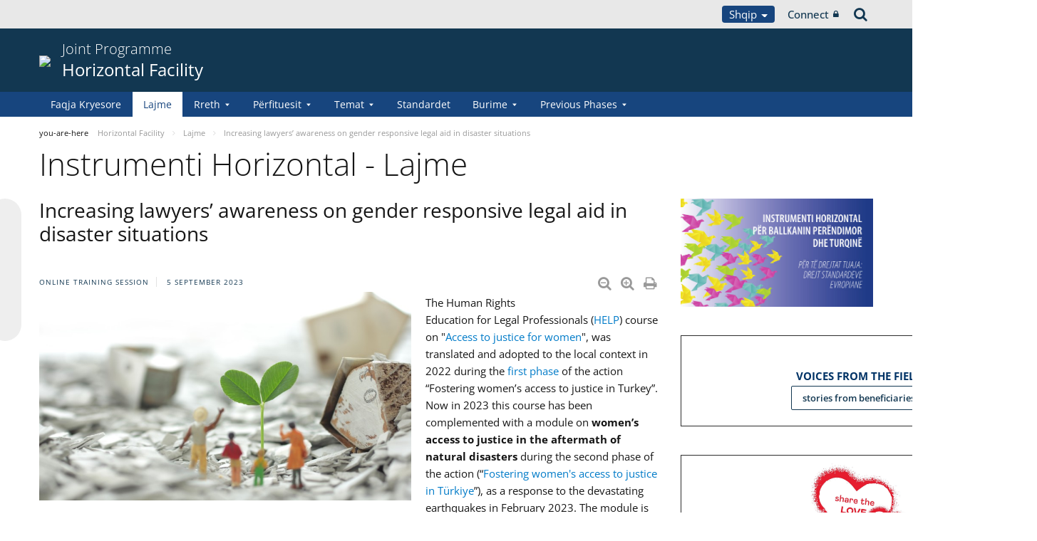

--- FILE ---
content_type: text/html;charset=UTF-8
request_url: https://pjp-eu.coe.int/sq/web/horizontal-facility/-/increasing-lawyers-awareness-on-gender-responsive-legal-aid-in-disaster-situations
body_size: 19485
content:


































	
		
			




























































<!DOCTYPE html>

<html class="aui ltr" dir="ltr" lang="sq-AL">

<head>
	<title>Increasing lawyers’ awareness on gender responsive legal aid in disaster situations - Horizontal Facility</title>
	<meta charset="UTF-8">
	<meta http-equiv="X-UA-Compatible" content="IE=edge" />
	<meta content="initial-scale=1.0, width=device-width" name="viewport" />




































<meta content="text/html; charset=UTF-8" http-equiv="content-type" />









<meta content="nofollow" name="robots" /><meta content="Online training session 5 September 2023 Diminuer la taille du texte 
Augmenter la taille du texte Imprimer la page Imprimer en PDF photo: 
Shutterstock The Human Rights Education for Legal..." lang="en-GB" name="description" /><meta content="hfhome,hfnews,hfdiscrimination,turkey,news2023,co-operation,directorate general of programmes,english,public,projects,extraordinary budget" lang="en-GB" name="keywords" />


<script data-senna-track="permanent" src="/o/frontend-js-svg4everybody-web/index.js" type="text/javascript"></script>
<script data-senna-track="permanent" src="/combo?browserId=other&minifierType=js&languageId=sq_AL&t=1767944018234&/o/frontend-js-jquery-web/jquery/jquery.min.js&/o/frontend-js-jquery-web/jquery/init.js&/o/frontend-js-jquery-web/jquery/ajax.js&/o/frontend-js-jquery-web/jquery/bootstrap.bundle.min.js&/o/frontend-js-jquery-web/jquery/collapsible_search.js&/o/frontend-js-jquery-web/jquery/fm.js&/o/frontend-js-jquery-web/jquery/form.js&/o/frontend-js-jquery-web/jquery/popper.min.js&/o/frontend-js-jquery-web/jquery/side_navigation.js" type="text/javascript"></script>
<link data-senna-track="temporary" href="https://pjp-eu.coe.int/sq/web/horizontal-facility/-/increasing-lawyers-awareness-on-gender-responsive-legal-aid-in-disaster-situations" rel="canonical" />
<link data-senna-track="temporary" href="https://pjp-eu.coe.int/sr/web/horizontal-facility/-/increasing-lawyers-awareness-on-gender-responsive-legal-aid-in-disaster-situations" hreflang="sr-ME" rel="alternate" />
<link data-senna-track="temporary" href="https://pjp-eu.coe.int/hr/web/horizontal-facility/-/increasing-lawyers-awareness-on-gender-responsive-legal-aid-in-disaster-situations" hreflang="hr-HR" rel="alternate" />
<link data-senna-track="temporary" href="https://pjp-eu.coe.int/tr/web/horizontal-facility/-/increasing-lawyers-awareness-on-gender-responsive-legal-aid-in-disaster-situations" hreflang="tr-TR" rel="alternate" />
<link data-senna-track="temporary" href="https://pjp-eu.coe.int/mk/web/horizontal-facility/-/increasing-lawyers-awareness-on-gender-responsive-legal-aid-in-disaster-situations" hreflang="mk-MK" rel="alternate" />
<link data-senna-track="temporary" href="https://pjp-eu.coe.int/sr-RS/web/horizontal-facility/-/increasing-lawyers-awareness-on-gender-responsive-legal-aid-in-disaster-situations" hreflang="sr-RS" rel="alternate" />
<link data-senna-track="temporary" href="https://pjp-eu.coe.int/bs/web/horizontal-facility/-/increasing-lawyers-awareness-on-gender-responsive-legal-aid-in-disaster-situations" hreflang="bs-BA" rel="alternate" />
<link data-senna-track="temporary" href="https://pjp-eu.coe.int/en/web/horizontal-facility/-/increasing-lawyers-awareness-on-gender-responsive-legal-aid-in-disaster-situations" hreflang="en-GB" rel="alternate" />
<link data-senna-track="temporary" href="https://pjp-eu.coe.int/sq/web/horizontal-facility/-/increasing-lawyers-awareness-on-gender-responsive-legal-aid-in-disaster-situations" hreflang="sq-AL" rel="alternate" />
<link data-senna-track="temporary" href="https://pjp-eu.coe.int/en/web/horizontal-facility/-/increasing-lawyers-awareness-on-gender-responsive-legal-aid-in-disaster-situations" hreflang="x-default" rel="alternate" />

<meta property="og:locale" content="sq_AL">
<meta property="og:locale:alternate" content="sq_AL">
<meta property="og:locale:alternate" content="bs_BA">
<meta property="og:locale:alternate" content="hr_HR">
<meta property="og:locale:alternate" content="en_GB">
<meta property="og:locale:alternate" content="mk_MK">
<meta property="og:locale:alternate" content="sr_ME">
<meta property="og:locale:alternate" content="sr_RS">
<meta property="og:locale:alternate" content="tr_TR">
<meta property="og:site_name" content="Horizontal Facility">
<meta property="og:title" content="Increasing lawyers’ awareness on gender responsive legal aid in disaster situations - Horizontal Facility - pjp-eu.coe.int">
<meta property="og:type" content="website">
<meta property="og:url" content="https://pjp-eu.coe.int/sq/web/horizontal-facility/-/increasing-lawyers-awareness-on-gender-responsive-legal-aid-in-disaster-situations">
<meta content="include">
<meta class="journal-article" content="include">
<meta property="og:image" content="https://pjp-eu.coe.int/documents/41781496/188231439/0/8959b54d-5622-92d3-2c3a-b0b180fb4790" />
<meta property="og:type" content="article" />
<meta property="og:title" content="Increasing lawyers’ awareness on gender responsive legal aid in disaster situations" />
<meta property="og:url" content="/sq/web/horizontal-facility/-/increasing-lawyers-awareness-on-gender-responsive-legal-aid-in-disaster-situations" />
<meta property="twitter:image" content="https://pjp-eu.coe.int/documents/41781496/188231439/0/8959b54d-5622-92d3-2c3a-b0b180fb4790" />
<meta property="twitter:type" content="article" />
<meta property="twitter:title" content="Increasing lawyers’ awareness on gender responsive legal aid in disaster situations" />
<meta property="twitter:url" content="/sq/web/horizontal-facility/-/increasing-lawyers-awareness-on-gender-responsive-legal-aid-in-disaster-situations" />
<meta property="twitter:card" content="summary_large_image" />
<meta property="twitter:description" content=" Online training session 5 September 2023" />


<link href="https://pjp-eu.coe.int/o/coe-2014-theme/images/favicon.ico" rel="icon" />



<link class="lfr-css-file" data-senna-track="temporary" href="https://pjp-eu.coe.int/o/coe-2014-theme/css/clay.css?browserId=other&amp;themeId=coe2014_WAR_coe2014theme&amp;minifierType=css&amp;languageId=sq_AL&amp;t=1767944050000" id="liferayAUICSS" rel="stylesheet" type="text/css" />



<link data-senna-track="temporary" href="/o/frontend-css-web/main.css?browserId=other&amp;themeId=coe2014_WAR_coe2014theme&amp;minifierType=css&amp;languageId=sq_AL&amp;t=1758263353974" id="liferayPortalCSS" rel="stylesheet" type="text/css" />









	

	





	



	

		<link data-senna-track="temporary" href="/combo?browserId=other&amp;minifierType=&amp;themeId=coe2014_WAR_coe2014theme&amp;languageId=sq_AL&amp;com_liferay_asset_publisher_web_portlet_AssetPublisherPortlet_INSTANCE_bty4yBhLu21t:%2Fcss%2Fmain.css&amp;com_liferay_journal_content_web_portlet_JournalContentPortlet_INSTANCE_AcQLg7OzlE5b:%2Fcss%2Fmain.css&amp;com_liferay_portal_search_web_search_bar_portlet_SearchBarPortlet_INSTANCE_templateSearch:%2Fcss%2Fmain.css&amp;com_liferay_product_navigation_product_menu_web_portlet_ProductMenuPortlet:%2Fcss%2Fmain.css&amp;com_liferay_product_navigation_user_personal_bar_web_portlet_ProductNavigationUserPersonalBarPortlet:%2Fcss%2Fmain.css&amp;com_liferay_site_navigation_menu_web_portlet_SiteNavigationMenuPortlet:%2Fcss%2Fmain.css&amp;t=1767944050000" id="ebf3504" rel="stylesheet" type="text/css" />

	







<script data-senna-track="temporary" type="text/javascript">
	// <![CDATA[
		var Liferay = Liferay || {};

		Liferay.Browser = {
			acceptsGzip: function() {
				return true;
			},

			

			getMajorVersion: function() {
				return 0;
			},

			getRevision: function() {
				return '';
			},
			getVersion: function() {
				return '';
			},

			

			isAir: function() {
				return false;
			},
			isChrome: function() {
				return false;
			},
			isEdge: function() {
				return false;
			},
			isFirefox: function() {
				return false;
			},
			isGecko: function() {
				return false;
			},
			isIe: function() {
				return false;
			},
			isIphone: function() {
				return false;
			},
			isLinux: function() {
				return false;
			},
			isMac: function() {
				return false;
			},
			isMobile: function() {
				return false;
			},
			isMozilla: function() {
				return false;
			},
			isOpera: function() {
				return false;
			},
			isRtf: function() {
				return false;
			},
			isSafari: function() {
				return false;
			},
			isSun: function() {
				return false;
			},
			isWebKit: function() {
				return false;
			},
			isWindows: function() {
				return false;
			}
		};

		Liferay.Data = Liferay.Data || {};

		Liferay.Data.ICONS_INLINE_SVG = true;

		Liferay.Data.NAV_SELECTOR = '#navigation';

		Liferay.Data.NAV_SELECTOR_MOBILE = '#navigationCollapse';

		Liferay.Data.isCustomizationView = function() {
			return false;
		};

		Liferay.Data.notices = [
			

			
		];

		Liferay.PortletKeys = {
			DOCUMENT_LIBRARY: 'com_liferay_document_library_web_portlet_DLPortlet',
			DYNAMIC_DATA_MAPPING: 'com_liferay_dynamic_data_mapping_web_portlet_DDMPortlet',
			ITEM_SELECTOR: 'com_liferay_item_selector_web_portlet_ItemSelectorPortlet'
		};

		Liferay.PropsValues = {
			JAVASCRIPT_SINGLE_PAGE_APPLICATION_TIMEOUT: 0,
			NTLM_AUTH_ENABLED: false,
			UPLOAD_SERVLET_REQUEST_IMPL_MAX_SIZE: 1019430400
		};

		Liferay.ThemeDisplay = {

			

			
				getLayoutId: function() {
					return '38';
				},

				

				getLayoutRelativeControlPanelURL: function() {
					return '/sq/group/horizontal-facility/~/control_panel/manage?p_p_id=com_liferay_asset_publisher_web_portlet_AssetPublisherPortlet_INSTANCE_bty4yBhLu21t';
				},

				getLayoutRelativeURL: function() {
					return '/sq/web/horizontal-facility/news';
				},
				getLayoutURL: function() {
					return 'https://pjp-eu.coe.int/sq/web/horizontal-facility/news';
				},
				getParentLayoutId: function() {
					return '0';
				},
				isControlPanel: function() {
					return false;
				},
				isPrivateLayout: function() {
					return 'false';
				},
				isVirtualLayout: function() {
					return false;
				},
			

			getBCP47LanguageId: function() {
				return 'sq-AL';
			},
			getCanonicalURL: function() {

				

				return 'https\x3a\x2f\x2fpjp-eu\x2ecoe\x2eint\x2fsq\x2fweb\x2fhorizontal-facility\x2f-\x2fincreasing-lawyers-awareness-on-gender-responsive-legal-aid-in-disaster-situations';
			},
			getCDNBaseURL: function() {
				return 'https://pjp-eu.coe.int';
			},
			getCDNDynamicResourcesHost: function() {
				return '';
			},
			getCDNHost: function() {
				return '';
			},
			getCompanyGroupId: function() {
				return '41588057';
			},
			getCompanyId: function() {
				return '41588019';
			},
			getDefaultLanguageId: function() {
				return 'en_GB';
			},
			getDoAsUserIdEncoded: function() {
				return '';
			},
			getLanguageId: function() {
				return 'sq_AL';
			},
			getParentGroupId: function() {
				return '41781496';
			},
			getPathContext: function() {
				return '';
			},
			getPathImage: function() {
				return '/image';
			},
			getPathJavaScript: function() {
				return '/o/frontend-js-web';
			},
			getPathMain: function() {
				return '/sq/c';
			},
			getPathThemeImages: function() {
				return 'https://pjp-eu.coe.int/o/coe-2014-theme/images';
			},
			getPathThemeRoot: function() {
				return '/o/coe-2014-theme';
			},
			getPlid: function() {
				return '42174164';
			},
			getPortalURL: function() {
				return 'https://pjp-eu.coe.int';
			},
			getRealUserId: function() {
				return '41588022';
			},
			getScopeGroupId: function() {
				return '41781496';
			},
			getScopeGroupIdOrLiveGroupId: function() {
				return '41781496';
			},
			getSessionId: function() {
				return '';
			},
			getSiteAdminURL: function() {
				return 'https://pjp-eu.coe.int/group/horizontal-facility/~/control_panel/manage?p_p_lifecycle=0&p_p_state=maximized&p_p_mode=view';
			},
			getSiteGroupId: function() {
				return '41781496';
			},
			getURLControlPanel: function() {
				return '/sq/group/control_panel?refererPlid=42174164';
			},
			getURLHome: function() {
				return 'https\x3a\x2f\x2fpjp-eu\x2ecoe\x2eint\x2fweb\x2fportal\x2fhome';
			},
			getUserEmailAddress: function() {
				return '';
			},
			getUserId: function() {
				return '41588022';
			},
			getUserName: function() {
				return '';
			},
			isAddSessionIdToURL: function() {
				return false;
			},
			isImpersonated: function() {
				return false;
			},
			isSignedIn: function() {
				return false;
			},

			isStagedPortlet: function() {
				
					
						return true;
					
					
			},

			isStateExclusive: function() {
				return false;
			},
			isStateMaximized: function() {
				return false;
			},
			isStatePopUp: function() {
				return false;
			}
		};

		var themeDisplay = Liferay.ThemeDisplay;

		Liferay.AUI = {

			

			getAvailableLangPath: function() {
				return 'available_languages.jsp?browserId=other&themeId=coe2014_WAR_coe2014theme&colorSchemeId=02&minifierType=js&languageId=sq_AL&t=1768930012517';
			},
			getCombine: function() {
				return true;
			},
			getComboPath: function() {
				return '/combo/?browserId=other&minifierType=&languageId=sq_AL&t=1767944014117&';
			},
			getDateFormat: function() {
				return '%Y-%m-%d';
			},
			getEditorCKEditorPath: function() {
				return '/o/frontend-editor-ckeditor-web';
			},
			getFilter: function() {
				var filter = 'raw';

				
					
						filter = 'min';
					
					

				return filter;
			},
			getFilterConfig: function() {
				var instance = this;

				var filterConfig = null;

				if (!instance.getCombine()) {
					filterConfig = {
						replaceStr: '.js' + instance.getStaticResourceURLParams(),
						searchExp: '\\.js$'
					};
				}

				return filterConfig;
			},
			getJavaScriptRootPath: function() {
				return '/o/frontend-js-web';
			},
			getLangPath: function() {
				return 'aui_lang.jsp?browserId=other&themeId=coe2014_WAR_coe2014theme&colorSchemeId=02&minifierType=js&languageId=sq_AL&t=1767944014117';
			},
			getPortletRootPath: function() {
				return '/html/portlet';
			},
			getStaticResourceURLParams: function() {
				return '?browserId=other&minifierType=&languageId=sq_AL&t=1767944014117';
			}
		};

		Liferay.authToken = 'et0kTBKx';

		

		Liferay.currentURL = '\x2fsq\x2fweb\x2fhorizontal-facility\x2f-\x2fincreasing-lawyers-awareness-on-gender-responsive-legal-aid-in-disaster-situations';
		Liferay.currentURLEncoded = '\x252Fsq\x252Fweb\x252Fhorizontal-facility\x252F-\x252Fincreasing-lawyers-awareness-on-gender-responsive-legal-aid-in-disaster-situations';
	// ]]>
</script>

<script src="/o/js_loader_config?t=1767944018069" type="text/javascript"></script>
<script data-senna-track="permanent" src="/combo?browserId=other&minifierType=js&languageId=sq_AL&t=1767944014117&/o/frontend-js-aui-web/aui/aui/aui.js&/o/frontend-js-aui-web/liferay/modules.js&/o/frontend-js-aui-web/liferay/aui_sandbox.js&/o/frontend-js-aui-web/aui/attribute-base/attribute-base.js&/o/frontend-js-aui-web/aui/attribute-complex/attribute-complex.js&/o/frontend-js-aui-web/aui/attribute-core/attribute-core.js&/o/frontend-js-aui-web/aui/attribute-observable/attribute-observable.js&/o/frontend-js-aui-web/aui/attribute-extras/attribute-extras.js&/o/frontend-js-aui-web/aui/event-custom-base/event-custom-base.js&/o/frontend-js-aui-web/aui/event-custom-complex/event-custom-complex.js&/o/frontend-js-aui-web/aui/oop/oop.js&/o/frontend-js-aui-web/aui/aui-base-lang/aui-base-lang.js&/o/frontend-js-aui-web/liferay/dependency.js&/o/frontend-js-aui-web/liferay/util.js&/o/frontend-js-web/loader/config.js&/o/frontend-js-web/loader/loader.js&/o/frontend-js-web/liferay/dom_task_runner.js&/o/frontend-js-web/liferay/events.js&/o/frontend-js-web/liferay/lazy_load.js&/o/frontend-js-web/liferay/liferay.js&/o/frontend-js-web/liferay/global.bundle.js&/o/frontend-js-web/liferay/portlet.js&/o/frontend-js-web/liferay/workflow.js" type="text/javascript"></script>




	

	<script data-senna-track="temporary" src="/o/js_bundle_config?t=1767944028819" type="text/javascript"></script>


<script data-senna-track="temporary" type="text/javascript">
	// <![CDATA[
		
			
				
		

		

		
	// ]]>
</script>





	
		

			

			
		
		



	
		

			

			
		
	












	

	





	



	













	
	<link data-senna-track="temporary" href="/o/social-bookmarks-taglib/css/main.css?browserId=other&themeId=coe2014_WAR_coe2014theme&minifierType=css&languageId=sq_AL&t=1767944050000" rel="stylesheet" type="text/css" />










<link class="lfr-css-file" data-senna-track="temporary" href="https://pjp-eu.coe.int/o/coe-2014-theme/css/main.css?browserId=other&amp;themeId=coe2014_WAR_coe2014theme&amp;minifierType=css&amp;languageId=sq_AL&amp;t=1767944050000" id="liferayThemeCSS" rel="stylesheet" type="text/css" />








	<style data-senna-track="temporary" type="text/css">

		

			

		

			

		

			

				

					

#p_p_id_com_liferay_journal_content_web_portlet_JournalContentPortlet_INSTANCE_Qq5ALOZQxTmm_ .portlet-content {

}




				

			

		

			

		

			

		

			

				

					

#p_p_id_com_liferay_journal_content_web_portlet_JournalContentPortlet_INSTANCE_UbjIJowQa3nV_ .portlet-content {

}




				

			

		

			

				

					

#p_p_id_com_liferay_journal_content_web_portlet_JournalContentPortlet_INSTANCE_ECX0NMGry7Gk_ .portlet-content {

}




				

			

		

			

		

			

		

			

		

			

				

					

#p_p_id_com_liferay_asset_publisher_web_portlet_AssetPublisherPortlet_INSTANCE_bty4yBhLu21t_ .portlet-content {

}




				

			

		

			

		

	</style>


<style data-senna-track="temporary" type="text/css">
</style>


























<script data-senna-track="temporary" type="text/javascript">
	if (window.Analytics) {
		window._com_liferay_document_library_analytics_isViewFileEntry = false;
	}
</script>







<script type="text/javascript">
// <![CDATA[
Liferay.on(
	'ddmFieldBlur', function(event) {
		if (window.Analytics) {
			Analytics.send(
				'fieldBlurred',
				'Form',
				{
					fieldName: event.fieldName,
					focusDuration: event.focusDuration,
					formId: event.formId,
					formPageTitle: event.formPageTitle,
					page: event.page,
					title: event.title
				}
			);
		}
	}
);

Liferay.on(
	'ddmFieldFocus', function(event) {
		if (window.Analytics) {
			Analytics.send(
				'fieldFocused',
				'Form',
				{
					fieldName: event.fieldName,
					formId: event.formId,
					formPageTitle: event.formPageTitle,
					page: event.page,
					title: event.title
				}
			);
		}
	}
);

Liferay.on(
	'ddmFormPageShow', function(event) {
		if (window.Analytics) {
			Analytics.send(
				'pageViewed',
				'Form',
				{
					formId: event.formId,
					formPageTitle: event.formPageTitle,
					page: event.page,
					title: event.title
				}
			);
		}
	}
);

Liferay.on(
	'ddmFormSubmit', function(event) {
		if (window.Analytics) {
			Analytics.send(
				'formSubmitted',
				'Form',
				{
					formId: event.formId,
					title: event.title
				}
			);
		}
	}
);

Liferay.on(
	'ddmFormView', function(event) {
		if (window.Analytics) {
			Analytics.send(
				'formViewed',
				'Form',
				{
					formId: event.formId,
					title: event.title
				}
			);
		}
	}
);
// ]]>
</script>




    <script>
         var layoutCategories = [];
    </script>


    <link rel="apple-touch-icon" sizes="180x180" href="https://pjp-eu.coe.int/o/coe-2014-theme/images/favicon/pjp/apple-touch-icon.png">
    <link rel="icon" type="image/png" sizes="32x32" href="https://pjp-eu.coe.int/o/coe-2014-theme/images/favicon/pjp/favicon-32x32.png">
    <link rel="icon" type="image/png" sizes="16x16" href="https://pjp-eu.coe.int/o/coe-2014-theme/images/favicon/pjp/favicon-16x16.png">
    <link rel="manifest" href="https://pjp-eu.coe.int/o/coe-2014-theme/images/favicon/pjp/site.webmanifest">
    <link rel="mask-icon" href="https://pjp-eu.coe.int/o/coe-2014-theme/images/favicon/pjp/safari-pinned-tab.svg" color="#21408f">
    <link rel="shortcut icon" href="https://pjp-eu.coe.int/o/coe-2014-theme/images/favicon/pjp/favicon.ico">
    <meta name="msapplication-TileColor" content="#da532c">
    <meta name="msapplication-config" content="https://pjp-eu.coe.int/o/coe-2014-theme/images/favicon/pjp/browserconfig.xml">
    <meta name="theme-color" content="#ffffff">





	<link href="https://static.coe.int/css/coe-2014-theme/hotfix.dxp.css?t=1769748596409" rel="stylesheet" type="text/css">

</head>

<body data-elastic-exclude class="other controls-visible blue2 yui3-skin-sam signed-out public-page site pjp">
















































	<nav aria-label="Quick Links" class="quick-access-nav" id="ohxc_quickAccessNav">
		<h1 class="hide-accessible">Navigation</h1>

		<ul>
			
				<li><a href="#main-content">Skip to Content</a></li>
			

			
		</ul>
	</nav>













































































<div id="coe" class="lang-sq type-pjp">


<div id="grey-banner-mobile" class="d-print-none d-lg-none" data-toggle="collapse" href="#grey-banner" role="button" aria-expanded="false" aria-controls="grey-banner">
    <div class="d-flex align-items-center justify-content-between">
            <div class="d-lg-none d-flex align-items-center">
                <img class="pjp-coe" src="//static.coe.int/pics/logos/mobile/pjp-logo-coe.svg">
                <img class="pjp-eu" src="//static.coe.int/pics/logos/mobile/pjp-logo-ue.svg">
                <img class="pjp-coe-eu-text" src="//static.coe.int/pics/logos/mobile/pjp-txt-en.svg">
            </div>
        <i class="chevron"><span></span><span></span></i>
    </div>
</div>

<div id="grey-banner" class="d-print-none collapse">
    <div class="container">
        <div class="d-lg-flex min-height align-items-center
             justify-content-end 
        ">


            <div class="d-flex align-items-center justify-content-around justify-content-lg-start tools">
                <div class="languages">

    <div class="dropdown">
        <a class="dropdown-toggle thm-background-color thm-background-font-color" data-flip="false"
           data-toggle="dropdown" href="#">
                Shqip
            <i class="caret"></i>
        </a>
        <div class="dropdown-menu">
            <div class="sep">
                <span class="item-label">Choose language</span>
            </div>







































	

	<div class="portlet-boundary portlet-boundary_com_liferay_site_navigation_language_web_portlet_SiteNavigationLanguagePortlet_  portlet-static portlet-static-end portlet-barebone portlet-language " id="p_p_id_com_liferay_site_navigation_language_web_portlet_SiteNavigationLanguagePortlet_INSTANCE_portlet_com_liferay_site_navigation_language_web_portlet_SiteNavigationLanguagePortlet_coe_2014_">
		<span id="p_com_liferay_site_navigation_language_web_portlet_SiteNavigationLanguagePortlet_INSTANCE_portlet_com_liferay_site_navigation_language_web_portlet_SiteNavigationLanguagePortlet_coe_2014"></span>




	

	
		
			




































	
		



<section class="portlet" id="portlet_com_liferay_site_navigation_language_web_portlet_SiteNavigationLanguagePortlet_INSTANCE_portlet_com_liferay_site_navigation_language_web_portlet_SiteNavigationLanguagePortlet_coe_2014" >


    <div class="portlet-header">
        <div class="autofit-col autofit-col-end">
            <div class="autofit-section">
            </div>
        </div>
    </div>

	<div class="portlet-content">
		
			<div class=" portlet-content-container">
				


	<div class="portlet-body">



	
		
			
				
					

















































	

				

				
					
						


	

		

































































	

	
                <div
                    class="language-option sq_AL ">
                    <a href="" class="language-entry"
                       lang="sq-AL" localizeLabel="false">
                            Shqip
                    </a>
                </div>
                <div
                    class="language-option bs_BA ">
                    <a href="/sq/c/portal/update_language?p_l_id=42174164&redirect=%2Fsq%2Fweb%2Fhorizontal-facility%2F-%2Fincreasing-lawyers-awareness-on-gender-responsive-legal-aid-in-disaster-situations&languageId=bs_BA" class="language-entry"
                       lang="bs-BA" localizeLabel="false">
                            Bosanski
                    </a>
                </div>
                <div
                    class="language-option hr_HR ">
                    <a href="/sq/c/portal/update_language?p_l_id=42174164&redirect=%2Fsq%2Fweb%2Fhorizontal-facility%2F-%2Fincreasing-lawyers-awareness-on-gender-responsive-legal-aid-in-disaster-situations&languageId=hr_HR" class="language-entry"
                       lang="hr-HR" localizeLabel="false">
                            Hrvatski
                    </a>
                </div>
                <div
                    class="language-option en_GB ">
                    <a href="/sq/c/portal/update_language?p_l_id=42174164&redirect=%2Fsq%2Fweb%2Fhorizontal-facility%2F-%2Fincreasing-lawyers-awareness-on-gender-responsive-legal-aid-in-disaster-situations&languageId=en_GB" class="language-entry"
                       lang="en-GB" localizeLabel="false">
                            English
                    </a>
                </div>
                <div
                    class="language-option mk_MK ">
                    <a href="/sq/c/portal/update_language?p_l_id=42174164&redirect=%2Fsq%2Fweb%2Fhorizontal-facility%2F-%2Fincreasing-lawyers-awareness-on-gender-responsive-legal-aid-in-disaster-situations&languageId=mk_MK" class="language-entry"
                       lang="mk-MK" localizeLabel="false">
                            Македонски
                    </a>
                </div>
                <div
                    class="language-option sr_ME ">
                    <a href="/sq/c/portal/update_language?p_l_id=42174164&redirect=%2Fsq%2Fweb%2Fhorizontal-facility%2F-%2Fincreasing-lawyers-awareness-on-gender-responsive-legal-aid-in-disaster-situations&languageId=sr_ME" class="language-entry"
                       lang="sr-ME" localizeLabel="false">
                            Crnogorski
                    </a>
                </div>
                <div
                    class="language-option sr_RS ">
                    <a href="/sq/c/portal/update_language?p_l_id=42174164&redirect=%2Fsq%2Fweb%2Fhorizontal-facility%2F-%2Fincreasing-lawyers-awareness-on-gender-responsive-legal-aid-in-disaster-situations&languageId=sr_RS" class="language-entry"
                       lang="sr-RS" localizeLabel="false">
                            Српски
                    </a>
                </div>
                <div
                    class="language-option tr_TR ">
                    <a href="/sq/c/portal/update_language?p_l_id=42174164&redirect=%2Fsq%2Fweb%2Fhorizontal-facility%2F-%2Fincreasing-lawyers-awareness-on-gender-responsive-legal-aid-in-disaster-situations&languageId=tr_TR" class="language-entry"
                       lang="tr-TR" localizeLabel="false">
                            Türkçe
                    </a>
                </div>

<style>
    .has-control-menu .language-hidden,
    .staging .language-hidden {
        opacity: 0.6;
    }

    .has-control-menu .language-hidden a:after,
    .staging .language-hidden a:after {
        content: "\f070";
        font-family: Fontawesome, 'fontawesome-alloy';
        margin-left: 2px;
    }

    body:not(.has-control-menu) .language-hidden,
    .live-view .language-hidden,
    .signed-in.controls-hidden.has-control-menu .language-hidden {
        display: none;
    }
</style>



	
	
					
				
			
		
	
	


	</div>

			</div>
		
	</div>
</section>
	

		
		







	</div>






        </div>
    </div>
                </div>

                <div class="connect">
    <a class="min-height d-flex align-items-center" href="https://pjp-eu.coe.int/sq/c/portal/login?p_l_id=42174164">
        Connect
        <i class="icon-lock"></i>
    </a>
                </div>

                <div class="search">
<a class="min-height d-flex align-items-center" accesskey="4" href="https://search.coe.int/public">
    <span class="hidden">Search</span><i class="icon-search"></i>
</a>
                </div>
            </div>

        </div>
    </div>
</div>

<div id="pillar-content" class="container collapse">
    <div class="loading-animation"></div>
</div>


<div id="site-banner" class="thm-border-color">
    <div class="container">
        <div class="d-flex align-items-center pt-3 pb-3">

                <div class="d-none d-sm-block mr-3 d-print-none flex-shrink-0">
                    <a class="d-inline-block" href="https://pjp-eu.coe.int" id="logo">
                        <img src="https://static.coe.int/pics/logos/desktop/logo-eu-coe.svg">
                    </a>
                </div>



            <div class="min-height mr-auto">
                <div class="titles-wrapper">
                    <h1>
                        <a class="smaller-title" href="https://pjp-eu.coe.int/sq/web/horizontal-facility">
                                <div class="banner-surtitle">
                                    Joint Programme
                                </div>
                            <div>
                                Horizontal Facility
                            </div>
                        </a>
                    </h1>
                </div>
            </div>

            <div id="navigation-menu-button" class="d-lg-none flex-shrink-0">
                <span></span>
                <span></span>
                <span></span>
            </div>
        </div>
    </div>
</div><nav id="coe-desktop-menu" class="thm-background-color d-none d-lg-block" role="navigation" aria-label="Site Pages">
	<div class="container">
        <ul>
                                <li>
                            <a class="thm-background-font-color thm-border-color" href="https://pjp-eu.coe.int/sq/web/horizontal-facility/home">
                        Faqja Kryesore
                        </a>
                    </li>
                    <li>
                            <a class="thm-font-color active thm-border-color" href="https://pjp-eu.coe.int/sq/web/horizontal-facility/news">
                        Lajme
                        </a>
                    </li>
                    <li class="has-sub">
                            <a class="thm-background-font-color thm-border-color" href="https://pjp-eu.coe.int/sq/web/horizontal-facility/about-the-programme" role="button" aria-haspopup="true" aria-expanded="false">
                            Rreth
                            <i class="chevron"></i>
                        </a>

<ul class="sub thm-border-color">
    <li class="d-lg-none back-menu-button"><span>Back</span></li>
            <li class="">
                <a href="https://pjp-eu.coe.int/sq/web/horizontal-facility/contact">
                    Kontakt
                </a>
            </li>
</ul>
                    </li>
                    <li class="has-sub">
                            <a class="thm-background-font-color thm-border-color" href="https://pjp-eu.coe.int/sq/web/horizontal-facility/beneficiaries" role="button" aria-haspopup="true" aria-expanded="false">
                            Përfituesit
                            <i class="chevron"></i>
                        </a>

<ul class="sub thm-border-color">
    <li class="d-lg-none back-menu-button"><span>Back</span></li>
            <li class="">
                <a href="https://pjp-eu.coe.int/sq/web/horizontal-facility/albania">
                    Shqipëria
                </a>
            </li>
            <li class="">
                <a href="https://pjp-eu.coe.int/sq/web/horizontal-facility/bosnia-and-herzegovina">
                    Bosnjë Herzegovinë
                </a>
            </li>
            <li class="">
                <a href="https://pjp-eu.coe.int/sq/web/horizontal-facility/kosovo">
                    Kosova*
                </a>
            </li>
            <li class="">
                <a href="https://pjp-eu.coe.int/sq/web/horizontal-facility/montenegro">
                    Mali i Zi
                </a>
            </li>
            <li class="">
                <a href="https://pjp-eu.coe.int/sq/web/horizontal-facility/north-macedonia">
                    Maqedonia e Veriut
                </a>
            </li>
            <li class="">
                <a href="https://pjp-eu.coe.int/sq/web/horizontal-facility/serbia">
                    Serbia
                </a>
            </li>
            <li class="">
                <a href="https://pjp-eu.coe.int/sq/web/horizontal-facility/turkey">
                    Turqi
                </a>
            </li>
            <li class="">
                <a href="https://pjp-eu.coe.int/sq/web/horizontal-facility/regional-actions">
                    Projekte Rajonale
                </a>
            </li>
</ul>
                    </li>
                    <li class="has-sub">
                            <a class="thm-background-font-color thm-border-color" href="https://pjp-eu.coe.int/sq/web/horizontal-facility/themes" role="button" aria-haspopup="true" aria-expanded="false">
                            Temat
                            <i class="chevron"></i>
                        </a>

<ul class="sub thm-border-color">
    <li class="d-lg-none back-menu-button"><span>Back</span></li>
            <li class="">
                <a href="https://pjp-eu.coe.int/sq/web/horizontal-facility/strengthening-justice">
                    Garantimi i drejtësisë
                </a>
            </li>
            <li class="">
                <a href="https://pjp-eu.coe.int/sq/web/horizontal-facility/fight-against-corruption">
                    Lufta kundër Korrupusionit
                </a>
            </li>
            <li class="">
                <a href="https://pjp-eu.coe.int/sq/web/horizontal-facility/combating-discrimination">
                    Promovimi i Anti-Diskriminimit
                </a>
            </li>
            <li class="">
                <a href="https://pjp-eu.coe.int/sq/web/horizontal-facility/freedom-of-expression">
                    Liria e shprehjes
                </a>
            </li>
            <li class="">
                <a href="https://pjp-eu.coe.int/sq/web/horizontal-facility/ecm">
                    Mekanizmi i Koordinimit të Ekspertizës
                </a>
            </li>
</ul>
                    </li>
                    <li>
                            <a class="thm-background-font-color thm-border-color" href="https://pjp-eu.coe.int/sq/web/horizontal-facility/standards">
                        Standardet
                        </a>
                    </li>
                    <li class="has-sub">
                            <a class="thm-background-font-color thm-border-color" href="https://pjp-eu.coe.int/sq/web/horizontal-facility/resources1" role="button" aria-haspopup="true" aria-expanded="false">
                            Burime
                            <i class="chevron"></i>
                        </a>

<ul class="sub thm-border-color">
    <li class="d-lg-none back-menu-button"><span>Back</span></li>
            <li class="">
                <a href="https://pjp-eu.coe.int/sq/web/horizontal-facility/videos9">
                    Videos
                </a>
            </li>
            <li class="has-sub ">
                <a href="https://pjp-eu.coe.int/sq/web/horizontal-facility/publications-phase3" class="dropdown-toggle" role="button" aria-haspopup="true" aria-expanded="false">
                    Publikime
                    <i class="chevron"></i>
                </a>

<ul class="sub thm-border-color">
    <li class="d-lg-none back-menu-button"><span>Back</span></li>
            <li class="">
                <a href="https://pjp-eu.coe.int/sq/web/horizontal-facility/publications-about-strengthening-justice">
                    Publikime mbi sigurimin e drejtësisë
                </a>
            </li>
            <li class="">
                <a href="https://pjp-eu.coe.int/sq/web/horizontal-facility/publications-about-fight-against-corruption">
                    Publications about fight against corruption
                </a>
            </li>
            <li class="">
                <a href="https://pjp-eu.coe.int/sq/web/horizontal-facility/publications-about-combating-discrimination2">
                    Publikime rreth luftës kundër diskriminimit
                </a>
            </li>
            <li class="">
                <a href="https://pjp-eu.coe.int/sq/web/horizontal-facility/publications-about-freedom-of-expression2">
                    Publikime rreth lirisë së shprehjes
                </a>
            </li>
            <li class="">
                <a href="https://pjp-eu.coe.int/sq/web/horizontal-facility/factsheet">
                    Leaflets
                </a>
            </li>
            <li class="">
                <a href="https://pjp-eu.coe.int/sq/web/horizontal-facility/reports-evaluations">
                    Evaluation reports
                </a>
            </li>
</ul>
            </li>
            <li class="has-sub ">
                <a href="https://pjp-eu.coe.int/sq/web/horizontal-facility/in-focus1" class="dropdown-toggle" role="button" aria-haspopup="true" aria-expanded="false">
                    In focus
                    <i class="chevron"></i>
                </a>

<ul class="sub thm-border-color">
    <li class="d-lg-none back-menu-button"><span>Back</span></li>
            <li class="">
                <a href="https://pjp-eu.coe.int/sq/web/horizontal-facility/voices">
                    Human Impact &amp; Success Stories
                </a>
            </li>
            <li class="">
                <a href="https://pjp-eu.coe.int/sq/web/horizontal-facility/co-operation-with-young-european-ambassadors-yea-">
                    Co-operation with Young European Ambassadors (YEA)
                </a>
            </li>
            <li class="">
                <a href="https://pjp-eu.coe.int/sq/web/horizontal-facility/women-access-to-justice">
                    Women Access to Justice
                </a>
            </li>
</ul>
            </li>
            <li class="has-sub ">
                <a href="https://pjp-eu.coe.int/sq/web/horizontal-facility/promotional-items" class="dropdown-toggle" role="button" aria-haspopup="true" aria-expanded="false">
                    Awareness Raising
                    <i class="chevron"></i>
                </a>

<ul class="sub thm-border-color">
    <li class="d-lg-none back-menu-button"><span>Back</span></li>
            <li class="has-sub ">
                <a href="https://pjp-eu.coe.int/sq/web/horizontal-facility/block-the-hatred.-share-the-love-2.0" class="dropdown-toggle" role="button" aria-haspopup="true" aria-expanded="false">
                    Block the Hatred. Share the Love! 2.0
                    <i class="chevron"></i>
                </a>

<ul class="sub thm-border-color">
    <li class="d-lg-none back-menu-button"><span>Back</span></li>
            <li class="">
                <a href="https://pjp-eu.coe.int/sq/web/horizontal-facility/bhsl2.0-visuals">
                    BHSL2.0 Visuals
                </a>
            </li>
</ul>
            </li>
            <li class="">
                <a href="https://pjp-eu.coe.int/sq/web/horizontal-facility/maybe-you-are-also-involved-in-trafficking-nm-">
                    Maybe you are also involved in labour exploitation (NM)
                </a>
            </li>
            <li class="">
                <a href="https://pjp-eu.coe.int/sq/web/horizontal-facility/-change-your-mind-stay-out-of-the-vicious-circle-">
                    &#34;Change Your Mind - Stay Out of the Vicious Circle&#34;
                </a>
            </li>
            <li class="">
                <a href="https://pjp-eu.coe.int/sq/web/horizontal-facility/change-your-mind-stay-out-of-the-vicious-circle">
                    Change Your Mind - Stay Out of the Vicious Circle
                </a>
            </li>
</ul>
            </li>
            <li class="">
                <a href="https://pjp-eu.coe.int/sq/web/horizontal-facility/highlights1">
                    Highlights
                </a>
            </li>
</ul>
                    </li>
                    <li class="has-sub">
                            <a class="thm-background-font-color thm-border-color" href="https://pjp-eu.coe.int/sq/web/horizontal-facility/previous-phases" role="button" aria-haspopup="true" aria-expanded="false">
                            Previous Phases
                            <i class="chevron"></i>
                        </a>

<ul class="sub thm-border-color">
    <li class="d-lg-none back-menu-button"><span>Back</span></li>
            <li class="has-sub ">
                <a href="https://pjp-eu.coe.int/sq/web/horizontal-facility/horizontal-facility-i" class="dropdown-toggle" role="button" aria-haspopup="true" aria-expanded="false">
                    Instrumenti Horizontal I
                    <i class="chevron"></i>
                </a>

<ul class="sub thm-border-color">
    <li class="d-lg-none back-menu-button"><span>Back</span></li>
            <li class="">
                <a href="https://pjp-eu.coe.int/sq/web/horizontal-facility/actions">
                    Projekte
                </a>
            </li>
            <li class="">
                <a href="https://pjp-eu.coe.int/sq/web/horizontal-facility/results">
                    Rezultate
                </a>
            </li>
            <li class="">
                <a href="https://pjp-eu.coe.int/sq/web/horizontal-facility/publications">
                    Publikime
                </a>
            </li>
            <li class="">
                <a href="https://pjp-eu.coe.int/sq/web/horizontal-facility/newsletter">
                    Newsletters
                </a>
            </li>
            <li class="">
                <a href="https://pjp-eu.coe.int/sq/web/horizontal-facility/films">
                    Videove
                </a>
            </li>
            <li class="">
                <a href="https://pjp-eu.coe.int/sq/web/horizontal-facility/evaluation-report-horizontal-facility-i-2016-2019-">
                    Raporte vlerësimi
                </a>
            </li>
</ul>
            </li>
            <li class="has-sub ">
                <a href="https://pjp-eu.coe.int/sq/web/horizontal-facility/horizontal-facility-ii" class="dropdown-toggle" role="button" aria-haspopup="true" aria-expanded="false">
                    Horizontal Facility II
                    <i class="chevron"></i>
                </a>

<ul class="sub thm-border-color">
    <li class="d-lg-none back-menu-button"><span>Back</span></li>
            <li class="">
                <a href="https://pjp-eu.coe.int/sq/web/horizontal-facility/beneficiaries-hfii">
                    Beneficiaries
                </a>
            </li>
            <li class="">
                <a href="https://pjp-eu.coe.int/sq/web/horizontal-facility/themes-hf2">
                    Themes
                </a>
            </li>
            <li class="">
                <a href="https://pjp-eu.coe.int/sq/web/horizontal-facility/resources">
                    Resources
                </a>
            </li>
            <li class="">
                <a href="https://pjp-eu.coe.int/sq/web/horizontal-facility/evaluation-report-hfii">
                    Raporte vlerësimi
                </a>
            </li>
</ul>
            </li>
</ul>
                    </li>
        </ul>
	</div>
</nav>

<div id="coe-mobile-menu" class="d-none d-lg-none">
	<div class="container">
		<div class="close-veil"></div>
		<div class="d-flex align-items-center justify-content-end p-1">
			<div class="close-button m-2"></div>
		</div>
		<ul>
			<li></li>
		</ul>
	</div>
</div>
<script src="https://pjp-eu.coe.int/o/coe-2014-theme/js/navigation.js"></script>
	<section data-elastic-include id="wrapper" class="container">
		<div id="content">
		            <div class="breadcrumb-container" data-elastic-exclude>






































	

	<div class="portlet-boundary portlet-boundary_com_liferay_site_navigation_breadcrumb_web_portlet_SiteNavigationBreadcrumbPortlet_  portlet-static portlet-static-end portlet-barebone portlet-breadcrumb " id="p_p_id_com_liferay_site_navigation_breadcrumb_web_portlet_SiteNavigationBreadcrumbPortlet_INSTANCE_portalbreadcrumb_">
		<span id="p_com_liferay_site_navigation_breadcrumb_web_portlet_SiteNavigationBreadcrumbPortlet_INSTANCE_portalbreadcrumb"></span>




	

	
		
			




































	
		



<section class="portlet" id="portlet_com_liferay_site_navigation_breadcrumb_web_portlet_SiteNavigationBreadcrumbPortlet_INSTANCE_portalbreadcrumb" >


    <div class="portlet-header">
        <div class="autofit-col autofit-col-end">
            <div class="autofit-section">
            </div>
        </div>
    </div>

	<div class="portlet-content">
		
			<div class=" portlet-content-container">
				


	<div class="portlet-body">



	
		
			
				
					

















































	

				

				
					
						


	

		





























































<nav aria-label="Breadcrumb" id="_com_liferay_site_navigation_breadcrumb_web_portlet_SiteNavigationBreadcrumbPortlet_INSTANCE_portalbreadcrumb_breadcrumbs-defaultScreen">
	

		

		    <span class="you-are-here">
you-are-here    </span>






    <ol itemscope=""
        itemtype="http://schema.org/BreadcrumbList"
        aria-label="Breadcrumb"
        class="breadcrumb breadcrumb-horizontal">



            <li class="
                first
                
                breadcrumb-truncate"
                itemprop="itemListElement"
                itemscope=""
                itemtype="http://schema.org/ListItem"
            >
                <a itemprop="item" href="/sq/web/horizontal-facility">
                    <span itemprop="name">Horizontal Facility</span>
                </a>

                <meta itemprop="position" content="1">
            </li>


            <li class="
                
                
                breadcrumb-truncate"
                itemprop="itemListElement"
                itemscope=""
                itemtype="http://schema.org/ListItem"
            >
                <a itemprop="item" href="https://pjp-eu.coe.int/sq/web/horizontal-facility/news">
                    <span itemprop="name">Lajme</span>
                </a>

                <meta itemprop="position" content="2">
            </li>


            <li class="
                
                last
                breadcrumb-truncate"
                itemprop="itemListElement"
                itemscope=""
                itemtype="http://schema.org/ListItem"
            >
				<span itemprop="name">Increasing lawyers’ awareness on gender responsive legal aid in disaster situations</span>

                <meta itemprop="position" content="3">
            </li>
    </ol>

	
</nav>

	
	
					
				
			
		
	
	


	</div>

			</div>
		
	</div>
</section>
	

		
		







	</div>






                    </div>
                <h1 class="header-title">Instrumenti Horizontal - Lajme</h1>

<div class="hidden-phone" id="share-widget">
	<a title="Share on Bluesky" href="https://bsky.app/intent/compose?text=" class="share-bluesky shareurl share-short"></a>
	<a title="Share on X (Twitter)" href="https://x.com/intent/post?text=" class="share-twitter shareurl share-short"></a>
	<a title="Share on Facebook" target="_blank" href="https://www.facebook.com/sharer.php?u=" class="share-facebook shareurl share-short"></a>
	<a title="Share on Linkedin" href="http://www.linkedin.com/shareArticle?mini=true&amp;url=" class="share-linkedin shareurl share-short"></a>
	<a title="Send this page" href="/cdn-cgi/l/email-protection#655a070a011c58" class="share-mail shareurl"></a>
</div>

<script data-cfasync="false" src="/cdn-cgi/scripts/5c5dd728/cloudflare-static/email-decode.min.js"></script><script>
    $(function() {
        let $shareWidget = $('#share-widget');
        $shareWidget.find('a').each(function(i,el){
            let $link = $(el);
            let new_href = $link.attr('href') + encodeURI(window.location.href);
            $link.attr('href', new_href);
        });

        $shareWidget.find('a.share-facebook, a.share-linkedin, a.share-twitter, a.share-bluesky').click(function(e){
            e.preventDefault();
            window.open($(this).attr('href'), "", "status = 1, height = 500, width = 360, resizable = 0");
        });
    });
</script>































	

		
















	
	
		<style type="text/css">
			.master-layout-fragment .portlet-header {
				display: none;
			}
		</style>

		

		















































	
		
		
		
		
			
				

					<div class="layout-C1" id="main-content" role="main">
	<div class="portlet-layout row">
		<div class="portlet-column portlet-column-only col-md-9" id="column-4">
			<div class="portlet-dropzone portlet-column-content portlet-column-content-first" id="layout-column_column-4">





































	

	<div class="portlet-boundary portlet-boundary_com_liferay_asset_publisher_web_portlet_AssetPublisherPortlet_  portlet-static portlet-static-end portlet-decorate portlet-asset-publisher pagination-both" id="p_p_id_com_liferay_asset_publisher_web_portlet_AssetPublisherPortlet_INSTANCE_bty4yBhLu21t_">
		<span id="p_com_liferay_asset_publisher_web_portlet_AssetPublisherPortlet_INSTANCE_bty4yBhLu21t"></span>




	

	
		
			




































	
		




<section class="portlet" id="portlet_com_liferay_asset_publisher_web_portlet_AssetPublisherPortlet_INSTANCE_bty4yBhLu21t" >


    <div class="portlet-header">
        <div class="autofit-col autofit-col-end">
            <div class="autofit-section">
            </div>
        </div>
    </div>

	<div class="portlet-content">
		
			<div class=" portlet-content-container">
				


	<div class="portlet-body">



	
		
			
				
					

















































	

				

				
					
						


	

		


































	

		

		































<div class="asset-full-content clearfix mb-5 default-asset-publisher show-asset-title " data-fragments-editor-item-id="10108-248430731" data-fragments-editor-item-type="fragments-editor-mapped-item" >

	

	

	
		<div class="align-items-center d-flex mb-2">
			<p class="component-title h4">
				
					






















	
		<span
			class="header-back-to lfr-portal-tooltip"
			
				title="Back"
			
		>
			
				
					<a href="javascript:;" target="_self" class=" lfr-icon-item taglib-icon" id="_com_liferay_asset_publisher_web_portlet_AssetPublisherPortlet_INSTANCE_bty4yBhLu21t_rjus__column__2d__4__0" onClick="event.preventDefault();submitForm(document.hrefFm, &#39;https\x3a\x2f\x2fpjp-eu\x2ecoe\x2eint\x2fsq\x2fweb\x2fhorizontal-facility\x2fnews\x2f-\x2fasset_publisher\x2fbty4yBhLu21t\x2f\x23p_com_liferay_asset_publisher_web_portlet_AssetPublisherPortlet_INSTANCE_bty4yBhLu21t&#39;)" data-senna-off="true" >
						


	
		<span  id="qfkd__column__2d__4__0"><svg aria-hidden="true" class="lexicon-icon lexicon-icon-angle-left" focusable="false" ><use href="https://pjp-eu.coe.int/o/coe-2014-theme/images/clay/icons.svg#angle-left"></use></svg></span>
	
	


	
		
			<span class="taglib-text hide-accessible">Back</span>
		
	

					</a>
				
				
		</span>
	



	

				

				
					<span class="asset-title d-inline">
						Increasing lawyers’ awareness on gender responsive legal aid in disaster situations
					</span>
				
			</p>

			
				
			
		</div>
	

	<span class="asset-anchor lfr-asset-anchor" id="248430734"></span>

	

	<div class="asset-content mb-3">
		










































	
	
	
		<div class="journal-content-article " data-analytics-asset-id="248422940" data-analytics-asset-title="Increasing lawyers’ awareness on gender responsive legal aid in disaster situations" data-analytics-asset-type="web-content">
			

			



<div class="content news-248422940 news2">




<div class="info-content"><span class="square"></span>
    

<span class="location">Online training session</span>
    <span class="date">5 September 2023</span>
<ul class="pull-right newstools">
    <li class="diminuer">
        Diminuer la taille du texte
    </li>
    <li class="augmenter">
        Augmenter la taille du texte
    </li>
    <li onclick="print();" class="imprimer">
        Imprimer la page
    </li>
    <li class="imprimerpdf">
        Imprimer en PDF
    </li>
</ul>
</div>



<div class="image-content">

    <picture data-fileentryid="248430211"><source media="(max-width:128px)" srcset="/o/adaptive-media/image/248430211/Thumbnail-128x128/20230905-disaster-module-online-training-870x489.jpg?t=1693924593153" /><source media="(max-width:870px) and (min-width:128px)" srcset="/o/adaptive-media/image/248430211/Preview-1000x0/20230905-disaster-module-online-training-870x489.jpg?t=1693924593153" /><img src="/documents/41781496/188231439/20230905-disaster-module-online-training-870x489.jpg/8959b54d-5622-92d3-2c3a-b0b180fb4790?t=1693924593153" alt="photo: Shutterstock" /></picture>

    <p class="legende">photo: Shutterstock</p>

</div>


<div class="text"><p>The Human Rights Education for Legal Professionals (<a href="https://www.coe.int/en/web/help/about-help">HELP</a>) course on "<a href="https://help.elearning.ext.coe.int/course/view.php?id=5905">Access to justice for women</a>", was translated and adopted to the local context in 2022 during the <a href="https://www.coe.int/en/web/ankara/fostering-women-s-access-to-justice-in-turkey1">first phase</a> of the action “Fostering women’s access to justice in Turkey”. Now in 2023 this course has been complemented with a module on <strong>women’s access to justice in the aftermath of natural disasters</strong> during the second phase of the action (“<a href="https://www.coe.int/en/web/ankara/fostering-women-s-access-to-justice-in-t%C3%BCrkiye">Fostering women's access to justice in Türkiye</a>”), as a response to the devastating earthquakes in February 2023. The module is based on a gender analysis conducted in the earthquake zone and aims at increasing legal aid lawyers’ skills on gender-sensitive and victim-oriented legal aid provision with consideration to additional vulnerabilities caused by natural disasters.</p>

<p>An online training session on this new module was carried out for <strong>125 legal aid lawyers </strong>(80 women and 45 men) from five bar associations (<strong>Bilecik, Hatay, Sinop, Kahramanmaraş</strong>, and <strong>Malatya</strong>).</p>

<p>This training initiative serves to empower lawyers with the knowledge and skills required to advocate effectively for gender sensitive policies in disaster management, safeguard women's rights in all public spheres, and enhance their ability to engage in trauma-informed communication.</p>

<p>Through this participatory training, the action is committed to developing a substantial cohort of legal professionals who are well-prepared to effectively address the critical issues pertaining to gender-responsive policies within the domain of disaster management.</p>

<p>The action “Fostering women's access to justice in Türkiye” is part of the European Union and Council of Europe’s joint programme "<a href="https://pjp-eu.coe.int/en/web/horizontal-facility/home">Horizontal Facility for the Western Balkans and Türkiye</a>". It contributes to enhancing accessibility and quality of legal aid services for women and supporting key stakeholders, including civil society, as well as to increase legal awareness and literacy among women in Türkiye.</p></div>



</div>


<time pubdate="pubdate" class="hidden">2023-09-05T02:33:00</time>

<script type="application/javascript">
    $(function() {
        let portletBody = $('.portlet-asset-publisher .news-248422940').parentsUntil('.portlet-body');
        portletBody.find('.surtitre').insertBefore(portletBody.find('.asset-title'));
    });
</script>



<div id="articleProperties">
<script type="application/ld+json">
    {
        "@context": "http://schema.org",
        "@type": "NewsArticle",
        "mainEntityOfPage":{
            "@type":"WebPage",
            "@id":"https://pjp-eu.coe.int/sq/web/horizontal-facility/-/increasing-lawyers-awareness-on-gender-responsive-legal-aid-in-disaster-situations"
        },
        "headline": "Increasing lawyers’ awareness on gender responsive legal aid in disaster situations",
        "image": {
            "@type": "ImageObject",
            "url": "https://pjp-eu.coe.int/documents/41781496/188231439/20230905-disaster-module-online-training-870x489.jpg/8959b54d-5622-92d3-2c3a-b0b180fb4790",
            "height": 489,
            "width": 870
        },
        "datePublished": "2023-09-05T14:33:00+00:00",
        "dateModified": "2023-09-05T14:53:46+00:00",
        "author": {
            "@type": "Organization",
            "name": "Council of Europe"
        },
        "publisher": {
            "@type": "Organization",
            "name": "Council of Europe",
            "logo": {
                "@type": "ImageObject",
                "url": "https://static.coe.int/pics/logos/desktop/logo-coe-google-news.png",
                "width": 78,
                "height": 60
            }
        },
        "description": ""
    }
</script>
</div>
<script type="application/javascript">
$(function() {
    $('.augmenter').click(function() {
        $('.content .surtitre, .content .introduction, .content .info-content > span, .content .legende, .content .text, .content .text > *').css({
            'font-size': '+=1px',
            'line-height' : '1.2'
        });
    });

    $('.diminuer').click(function() {
        $('.content .surtitre, .content .introduction, .content .info-content > span, .content .legende, .content .text, .content .text > *').css({
            'font-size': '-=1px',
            'line-height' : '1.2'
        });
    });
});
</script>










<script type="application/javascript">
     var assetCategories = [{"vocabularyId":"41588284","vocabularyTitle":"<?xml version='1.0' encoding='UTF-8'?><root available-locales=\"en_GB,\" default-locale=\"en_GB\"><Title language-id=\"en_GB\">Topic<\/Title><\/root>","vocabularyName":"topic","vocabularytitleCurrentValue":"Topic","categoryId":"41771678","categoryTitle":"<?xml version='1.0' encoding='UTF-8'?><root available-locales=\"en_GB,fr_FR,\" default-locale=\"en_GB\"><Title language-id=\"en_GB\">co-operation<\/Title><Title language-id=\"fr_FR\">coopération<\/Title><\/root>","categoryName":"co-operation","categorytitleCurrentValue":"co-operation"},{"vocabularyId":"41764798","vocabularyTitle":"<?xml version='1.0' encoding='UTF-8'?><root available-locales=\"en_GB,fr_FR,de_DE,it_IT,ru_RU,\" default-locale=\"en_GB\"><Title language-id=\"en_GB\">Author - Corporate<\/Title><Title language-id=\"fr_FR\">Auteur collectif<\/Title><Title language-id=\"de_DE\">Author - Corporate<\/Title><Title language-id=\"it_IT\">Author - Corporate<\/Title><Title language-id=\"ru_RU\">Author - Corporate<\/Title><\/root>","vocabularyName":"author - corporate","vocabularytitleCurrentValue":"Author - Corporate","categoryId":"41765945","categoryTitle":"<?xml version='1.0' encoding='UTF-8'?><root available-locales=\"en_GB,fr_FR,\" default-locale=\"en_GB\"><Title language-id=\"en_GB\">Directorate General of Programmes<\/Title><Title language-id=\"fr_FR\">Direction générale des programmes<\/Title><\/root>","categoryName":"Directorate General of Programmes","categorytitleCurrentValue":"Directorate General of Programmes"},{"vocabularyId":"41764796","vocabularyTitle":"<?xml version='1.0' encoding='UTF-8'?><root available-locales=\"en_GB,fr_FR,de_DE,it_IT,ru_RU,\" default-locale=\"en_GB\"><Title language-id=\"en_GB\">Language<\/Title><Title language-id=\"fr_FR\">Langues<\/Title><Title language-id=\"de_DE\">Languages<\/Title><Title language-id=\"it_IT\">Languages<\/Title><Title language-id=\"ru_RU\">Languages<\/Title><\/root>","vocabularyName":"language","vocabularytitleCurrentValue":"Language","categoryId":"41764841","categoryTitle":"<?xml version='1.0' encoding='UTF-8'?><root available-locales=\"en_GB,fr_FR,\" default-locale=\"en_GB\"><Title language-id=\"en_GB\">English<\/Title><Title language-id=\"fr_FR\">anglais<\/Title><\/root>","categoryName":"English","categorytitleCurrentValue":"English"},{"vocabularyId":"41764795","vocabularyTitle":"<?xml version='1.0' encoding='UTF-8'?><root available-locales=\"en_GB,fr_FR,de_DE,it_IT,ru_RU,\" default-locale=\"en_GB\"><Title language-id=\"en_GB\">Access Classification Level<\/Title><Title language-id=\"fr_FR\">Niveau d'accès classifié<\/Title><Title language-id=\"de_DE\">Access Classification Level<\/Title><Title language-id=\"it_IT\">Access Classification Level<\/Title><Title language-id=\"ru_RU\">Access Classification Level<\/Title><\/root>","vocabularyName":"access classification level","vocabularytitleCurrentValue":"Access Classification Level","categoryId":"41764805","categoryTitle":"<?xml version='1.0' encoding='UTF-8'?><root available-locales=\"en_GB,fr_FR,de_DE,it_IT,ru_RU,\" default-locale=\"en_GB\"><Title language-id=\"en_GB\">public<\/Title><Title language-id=\"fr_FR\">public <\/Title><Title language-id=\"de_DE\">public<\/Title><Title language-id=\"it_IT\">public<\/Title><Title language-id=\"ru_RU\">public<\/Title><\/root>","categoryName":"public","categorytitleCurrentValue":"public"},{"vocabularyId":"41764802","vocabularyTitle":"<?xml version='1.0' encoding='UTF-8'?><root available-locales=\"en_GB,fr_FR,de_DE,it_IT,ru_RU,\" default-locale=\"en_GB\"><Title language-id=\"en_GB\">Subject - Controlled terms<\/Title><Title language-id=\"fr_FR\">Sujet mots clés contrôlés<\/Title><Title language-id=\"de_DE\">Subject - Controlled terms<\/Title><Title language-id=\"it_IT\">Subject - Controlled terms<\/Title><Title language-id=\"ru_RU\">Subject - Controlled terms<\/Title><\/root>","vocabularyName":"subject - controlled terms","vocabularytitleCurrentValue":"Subject - Controlled terms","categoryId":"41770154","categoryTitle":"<?xml version='1.0' encoding='UTF-8'?><root available-locales=\"en_GB,fr_FR,\" default-locale=\"en_GB\"><Title language-id=\"en_GB\">projects<\/Title><Title language-id=\"fr_FR\">projets<\/Title><\/root>","categoryName":"projects","categorytitleCurrentValue":"projects"},{"vocabularyId":"41764804","vocabularyTitle":"<?xml version='1.0' encoding='UTF-8'?><root available-locales=\"en_GB,fr_FR,de_DE,it_IT,ru_RU,\" default-locale=\"en_GB\"><Title language-id=\"en_GB\">Programme of activities<\/Title><Title language-id=\"fr_FR\">Programme d'activités<\/Title><Title language-id=\"de_DE\">Programme of activities<\/Title><Title language-id=\"it_IT\">Programme of activities<\/Title><Title language-id=\"ru_RU\">Programme of activities<\/Title><\/root>","vocabularyName":"programme of activities","vocabularytitleCurrentValue":"Programme of activities","categoryId":"41771798","categoryTitle":"<?xml version='1.0' encoding='UTF-8'?><root available-locales=\"en_GB,fr_FR,\" default-locale=\"en_GB\"><Title language-id=\"en_GB\">Extraordinary Budget<\/Title><Title language-id=\"fr_FR\">Budget extraordinaire<\/Title><\/root>","categoryName":"Extraordinary Budget","categorytitleCurrentValue":"Extraordinary Budget"}];
</script>

		</div>

		

	







	</div>

	

	

	

	

		

		<div class="asset-links mb-4">
			
		</div>
	

	

	
		<div class="separator"><!-- --></div>

		<div class="autofit-row autofit-float autofit-row-center asset-details">
			

			

			

			

			
				<div class="autofit-col">
					























<div class="taglib-social-bookmarks" id="ykmt_column_2d_4_0_socialBookmarks">
	
		
		
			<ul class="list-unstyled inline">

				

					<li class="taglib-social-bookmark taglib-social-bookmark-facebook">
						











<div><a class="btn btn-outline-borderless btn-monospaced btn-sm btn-outline-secondary lfr-portal-tooltip" href="https://www.facebook.com/sharer.php?u=https%3A%2F%2Fpjp-eu.coe.int%2Fsq%2Fweb%2Fhorizontal-facility%2F-%2Fincreasing-lawyers-awareness-on-gender-responsive-legal-aid-in-disaster-situations" title="Facebook" aria-label="Facebook"><svg class="lexicon-icon lexicon-icon-social-facebook" role="presentation" viewBox="0 0 512 512" ><use xlink:href="https://pjp-eu.coe.int/o/coe-2014-theme/images/clay/icons.svg#social-facebook" /></svg></a><div id="thya"></div></div>
					</li>

				

					<li class="taglib-social-bookmark taglib-social-bookmark-twitter">
						











<div><a class="btn btn-outline-borderless btn-monospaced btn-sm btn-outline-secondary lfr-portal-tooltip" href="https://twitter.com/intent/tweet?text=Increasing+lawyers%E2%80%99+awareness+on+gender+responsive+legal+aid+in+disaster+situations&tw_p=tweetbutton&url=https://pjp-eu.coe.int/sq/web/horizontal-facility/-/increasing-lawyers-awareness-on-gender-responsive-legal-aid-in-disaster-situations" title="Twitter" aria-label="Twitter" ><svg class="lexicon-icon lexicon-icon-twitter" role="presentation" viewBox="0 0 512 512" ><use xlink:href="https://pjp-eu.coe.int/o/coe-2014-theme/images/clay/icons.svg#twitter" /></svg></a><div id="hcww"></div></div>
					</li>

				

			</ul>

			
		
	
</div>
				</div>
			
		</div>
	

	

	

	
</div>
	
	



	




	
	
					
				
			
		
	
	


	</div>

			</div>
		
	</div>
</section>
	

		
		







	</div>






</div>
		</div>
		<div class="portlet-column portlet-column-only col-md-3" id="column-2">
			<div class="portlet-dropzone portlet-column-content portlet-column-content-last" id="layout-column_column-2">





































	

	<div class="portlet-boundary portlet-boundary_com_liferay_journal_content_web_portlet_JournalContentPortlet_  portlet-static portlet-static-end portlet-decorate portlet-journal-content " id="p_p_id_com_liferay_journal_content_web_portlet_JournalContentPortlet_INSTANCE_AcQLg7OzlE5b_">
		<span id="p_com_liferay_journal_content_web_portlet_JournalContentPortlet_INSTANCE_AcQLg7OzlE5b"></span>




	

	
		
			




































	
		




<section class="portlet" id="portlet_com_liferay_journal_content_web_portlet_JournalContentPortlet_INSTANCE_AcQLg7OzlE5b" >


    <div class="portlet-header">
        <div class="autofit-col autofit-col-end">
            <div class="autofit-section">


















<div class="visible-interaction">
	
		

		

		

		
	
</div>            </div>
        </div>
    </div>

	<div class="portlet-content">
		
			<div class=" portlet-content-container">
				


	<div class="portlet-body">



	
		
			
				
					

















































	

				

				
					
						


	

		
































	
	
		
			
			
				
					
					
					

						

						<div class="" data-fragments-editor-item-id="10108-42182700" data-fragments-editor-item-type="fragments-editor-mapped-item" >
							


















	
	
	
		<div class="journal-content-article " data-analytics-asset-id="42182698" data-analytics-asset-title="birds blue" data-analytics-asset-type="web-content">
			

			<p><picture data-fileentryid="181262243"><source media="(max-width:128px)" srcset="/o/adaptive-media/image/181262243/Thumbnail-128x128/Albanian-PREMS+004523+ENG+1505+Visuels+Web+HF+II+.jpg?t=1674572087260" /><source media="(max-width:588px) and (min-width:128px)" srcset="/o/adaptive-media/image/181262243/Preview-1000x0/Albanian-PREMS+004523+ENG+1505+Visuels+Web+HF+II+.jpg?t=1674572087260" /><img alt="" src="/documents/41781496/181078278/Albanian-PREMS+004523+ENG+1505+Visuels+Web+HF+II+.jpg/f558ab06-2267-3808-d144-749ce93066bc?t=1674572087260" /></picture></p>
		</div>

		

	




							
						</div>
					
				
			
		
	




	

	

	

	

	

	




	
	
					
				
			
		
	
	


	</div>

			</div>
		
	</div>
</section>
	

		
		







	</div>












































	

	<div class="portlet-boundary portlet-boundary_com_liferay_journal_content_web_portlet_JournalContentPortlet_  portlet-static portlet-static-end portlet-barebone portlet-journal-content " id="p_p_id_com_liferay_journal_content_web_portlet_JournalContentPortlet_INSTANCE_Qq5ALOZQxTmm_">
		<span id="p_com_liferay_journal_content_web_portlet_JournalContentPortlet_INSTANCE_Qq5ALOZQxTmm"></span>




	

	
		
			




































	
		



<section class="portlet" id="portlet_com_liferay_journal_content_web_portlet_JournalContentPortlet_INSTANCE_Qq5ALOZQxTmm" >


    <div class="portlet-header">
        <div class="autofit-col autofit-col-end">
            <div class="autofit-section">


















<div class="visible-interaction">
	
		

		

		

		
	
</div>            </div>
        </div>
    </div>

	<div class="portlet-content">
		
			<div class=" portlet-content-container">
				


	<div class="portlet-body">



	
		
			
				
					

















































	

				

				
					
						


	

		
































	
	
		
			
			
				
					
					
					

						

						<div class="" data-fragments-editor-item-id="10108-294526503" data-fragments-editor-item-type="fragments-editor-mapped-item" >
							


















	
	
	
		<div class="journal-content-article " data-analytics-asset-id="294526501" data-analytics-asset-title="Voices from the  field" data-analytics-asset-type="web-content">
			

			<table border="1" cellpadding="1" cellspacing="1" style="width:500px;">
	<tbody>
		<tr>
			<td>
			<p style="text-align:center"><img alt="" height="50" src="https://static.coe.int/pics/icons/2014/blue-corporate/group.svg" width="50" /></p>

			<p style="text-align: center;"><strong><a href="https://pjp-eu.coe.int/en/web/horizontal-facility/in-focus"><span style="color:#003366;">VOICES&nbsp;FROM THE FIELD</span></a></strong><br />
			<a class="btn2" href="https://pjp-eu.coe.int/en/web/horizontal-facility/in-focus">stories from beneficiaries</a></p>
			</td>
		</tr>
	</tbody>
</table>
		</div>

		

	




							
						</div>
					
				
			
		
	




	

	

	

	

	

	




	
	
					
				
			
		
	
	


	</div>

			</div>
		
	</div>
</section>
	

		
		







	</div>












































	

	<div class="portlet-boundary portlet-boundary_com_liferay_journal_content_web_portlet_JournalContentPortlet_  portlet-static portlet-static-end portlet-decorate portlet-journal-content " id="p_p_id_com_liferay_journal_content_web_portlet_JournalContentPortlet_INSTANCE_X828QKCrmiO0_">
		<span id="p_com_liferay_journal_content_web_portlet_JournalContentPortlet_INSTANCE_X828QKCrmiO0"></span>




	

	
		
			




































	
		



<section class="portlet" id="portlet_com_liferay_journal_content_web_portlet_JournalContentPortlet_INSTANCE_X828QKCrmiO0" >


    <div class="portlet-header">
        <div class="autofit-col autofit-col-end">
            <div class="autofit-section">


















<div class="visible-interaction">
	
		

		

		

		
	
</div>            </div>
        </div>
    </div>

	<div class="portlet-content">
		
			<div class=" portlet-content-container">
				


	<div class="portlet-body">



	
		
			
				
					

















































	

				

				
					
						


	

		
































	
	
		
			
			
				
					
					
					

						

						<div class="" data-fragments-editor-item-id="10108-288944313" data-fragments-editor-item-type="fragments-editor-mapped-item" >
							


















	
	
	
		<div class="journal-content-article " data-analytics-asset-id="288944311" data-analytics-asset-title="BHSL Graph" data-analytics-asset-type="web-content">
			

			<table border="1" cellpadding="1" cellspacing="1" style="width:500px;">
	<tbody>
		<tr>
			<td>
			<p style="text-align:center"><a href="https://pjp-eu.coe.int/sq/web/horizontal-facility/block-the-hatred.-share-the-love-2.0"><picture data-fileentryid="288944874"><source media="(max-width:128px)" srcset="/o/adaptive-media/image/288944874/Thumbnail-128x128/BHSL+2+%281%29.jpg?t=1756389292299" /><source media="(max-width:1000px) and (min-width:128px)" srcset="/o/adaptive-media/image/288944874/Preview-1000x0/BHSL+2+%281%29.jpg?t=1756389292299" /><img alt="" height="120" src="/documents/41781496/288926530/BHSL%202%20%281%29.jpg/a890d052-11a8-5fb4-bb04-66097667f0d0?t=1756389292299" width="149" /></picture></a></p>

			<p style="text-align: center;"><strong><a class="btn1" href="https://pjp-eu.coe.int/sq/web/horizontal-facility/block-the-hatred.-share-the-love-2.0">BLOCK&nbsp;HATRED;&nbsp;SHARE LOVE</a></strong></p>
			</td>
		</tr>
	</tbody>
</table>

<p style="text-align: center;"><span style="color:#003399;"></span><br />
<a href="/documents/41781496/288926530/BHSL%202.jpg/6714ddc1-c8d6-fe3b-3e5c-6076939786ec?t=1756375391560"><span style="color:#e74c3c;"></span></a></p>
		</div>

		

	




							
						</div>
					
				
			
		
	




	

	

	

	

	

	




	
	
					
				
			
		
	
	


	</div>

			</div>
		
	</div>
</section>
	

		
		







	</div>












































	

	<div class="portlet-boundary portlet-boundary_com_liferay_journal_content_web_portlet_JournalContentPortlet_  portlet-static portlet-static-end portlet-decorate portlet-journal-content highlighted" id="p_p_id_com_liferay_journal_content_web_portlet_JournalContentPortlet_INSTANCE_UbjIJowQa3nV_">
		<span id="p_com_liferay_journal_content_web_portlet_JournalContentPortlet_INSTANCE_UbjIJowQa3nV"></span>




	

	
		
			




































	
		




<section class="portlet" id="portlet_com_liferay_journal_content_web_portlet_JournalContentPortlet_INSTANCE_UbjIJowQa3nV" >


    <div class="portlet-header">
            <div class="portlet-title">
                <span class="thm-background-color thm-background-font-color portlet-title-text">Lidhje të shpejta</span>
            </div>
        <div class="autofit-col autofit-col-end">
            <div class="autofit-section">


















<div class="visible-interaction">
	
		

		

		

		
	
</div>            </div>
        </div>
    </div>

	<div class="portlet-content">
		
			<div class=" portlet-content-container">
				


	<div class="portlet-body">



	
		
			
				
					

















































	

				

				
					
						


	

		
































	
	
		
			
			
				
					
					
					

						

						<div class="" data-fragments-editor-item-id="10108-42182722" data-fragments-editor-item-type="fragments-editor-mapped-item" >
							


















	
	
	
		<div class="journal-content-article " data-analytics-asset-id="42182720" data-analytics-asset-title="HF social media links" data-analytics-asset-type="web-content">
			

			<div class="journal-content-article" id="yui_patched_v3_11_0_1_1470235838996_952">
<p><a href="https://www.facebook.com/jp.horizontal.facility/"><img alt="" src="https://static.coe.int/pics/icons/2014/global/facebook-follow.svg" style="width: 16px; height: 16px;" /></a>&nbsp;<a href="https://www.facebook.com/jp.horizontal.facility/">Facebook</a></p>

<p><a href="https://twitter.com/CoE_EU_HF"><img alt="" src="https://static.coe.int/pics/icons/2014/global/twitter-follow.svg" style="width: 16px; height: 16px;" /></a>&nbsp;<a href="https://twitter.com/CoE_EU_HF" title="@CoE_EU_HF">Twitter</a></p>

<p><img alt="" src="https://static.coe.int/pics/icons/2014/blue-corporate/youtube-share.svg" style="width: 16px; height: 16px; display: inline-block; white-space: normal; cursor: pointer;" /><a href="https://www.youtube.com/channel/UClV6NQMGPa6UeXqsWr66gIA"> YouTube</a></p>

<p><a href="https://www.flickr.com/photos/145740938@N06/albums"><img alt="" src="https://static.coe.int/pics/icons/2014/blue-turquoise/flickr-share.svg" style="width: 16px; height: 16px;" />&nbsp;Flickr</a></p>

<p><a href="https://pjp-eu.coe.int/en/web/horizontal-facility/calls-for-interest"><img alt="" src="https://static.coe.int/pics/icons/2014/ocean-blue/map-4.svg" style="width: 16px; height: 16px;" />&nbsp;</a><a href="https://pjp-eu.coe.int/en/web/horizontal-facility-staging/jobs">Thirrje për shprehje interesi&nbsp;</a></p>

<p><a href="https://pjp-eu.coe.int/en/web/horizontal-facility/jobs"><img alt="" src="https://static.coe.int/pics/icons/2014/blue-turquoise/speech-2.svg" style="width: 16px; height: 16px;" /> </a><a href="https://pjp-eu.coe.int/en/web/horizontal-facility-staging/jobs">Vende pune&nbsp;</a></p>

<p><a href="/web/horizontal-facility/restricted"><img alt="" src="[data-uri]" style="width: 16px; height: 16px;" />&nbsp;Faqe e kufizuar&nbsp;</a></p>

<p><a href="/web/horizontal-facility/contact"><img alt="" src="[data-uri]" style="width: 16px; height: 16px;" />&nbsp;</a><a href="https://pjp-eu.coe.int/en/web/horizontal-facility/contact">Na kontaktoni</a></p>
</div>
		</div>

		

	




							
						</div>
					
				
			
		
	




	

	

	

	

	

	




	
	
					
				
			
		
	
	


	</div>

			</div>
		
	</div>
</section>
	

		
		







	</div>












































	

	<div class="portlet-boundary portlet-boundary_com_liferay_journal_content_web_portlet_JournalContentPortlet_  portlet-static portlet-static-end portlet-decorate portlet-journal-content highlighted" id="p_p_id_com_liferay_journal_content_web_portlet_JournalContentPortlet_INSTANCE_ECX0NMGry7Gk_">
		<span id="p_com_liferay_journal_content_web_portlet_JournalContentPortlet_INSTANCE_ECX0NMGry7Gk"></span>




	

	
		
			




































	
		




<section class="portlet" id="portlet_com_liferay_journal_content_web_portlet_JournalContentPortlet_INSTANCE_ECX0NMGry7Gk" >


    <div class="portlet-header">
            <div class="portlet-title">
                <span class="thm-background-color thm-background-font-color portlet-title-text">Lidhje të dobishme nga BE-së</span>
            </div>
        <div class="autofit-col autofit-col-end">
            <div class="autofit-section">


















<div class="visible-interaction">
	
		

		

		

		
	
</div>            </div>
        </div>
    </div>

	<div class="portlet-content">
		
			<div class=" portlet-content-container">
				


	<div class="portlet-body">



	
		
			
				
					

















































	

				

				
					
						


	

		
































	
	
		
			
			
				
					
					
					

						

						<div class="" data-fragments-editor-item-id="10108-42183045" data-fragments-editor-item-type="fragments-editor-mapped-item" >
							


















	
	
	
		<div class="journal-content-article " data-analytics-asset-id="42183043" data-analytics-asset-title="EU delegations" data-analytics-asset-type="web-content">
			

			<ul class="list3">
	<li><a href="http://eeas.europa.eu/delegations/albania/index_en.htm">Delegacioni i BE-së në Shqipëri </a></li>
	<li><a href="http://europa.ba/" target="_blank">Delegacioni i BE-së në Bosnjë Herzegovinë </a></li>
	<li><a href="http://www.delmne.ec.europa.eu/code/navigate.php?Id=1" target="_blank">Delegacioni i BE-së në Malin e Zi </a></li>
	<li><a href="http://europa.rs/?lang=en">Delegacioni i BE-së në Serbi</a></li>
	<li><a href="https://eeas.europa.eu/delegations/republic-north-macedonia_en">Delegacioni i BE-së në Maqedoninë e Veriut</a></li>
	<li><a href="http://www.avrupa.info.tr/DelegasyonPortal.html">Delegacioni i BE-së në Turqi</a></li>
	<li><a href="http://eeas.europa.eu/delegations/kosovo/index_en.htm">Zyra e BE-së në Kosovë*</a></li>
</ul>
		</div>

		

	




							
						</div>
					
				
			
		
	




	

	

	

	

	

	




	
	
					
				
			
		
	
	


	</div>

			</div>
		
	</div>
</section>
	

		
		







	</div>






</div>
		</div>
	</div>
</div>

				
				
			
		
		
		
		
	


	


<form action="#" aria-hidden="true" class="hide" id="hrefFm" method="post" name="hrefFm"><span></span><button hidden type="submit">Hidden</button></form>

	
		</div>
	</section>

	<footer id="footer" role="contentinfo">

<div class="container-fluid thm-background-color" id="footer-edge">
</div>



<div id="footer-disclaimer" class="p-3">
    <div class="text-center">
        <a accesskey="8" href="http://www.coe.int/web/portal/disclaimer">
            Disclaimer - © Council of Europe 2026 - © Photo credit
        </a>
            -
            <a accesskey="7" href="http://www.coe.int/web/portal/contacts">
                Contact
            </a>
    </div>
</div>	</footer>
</div>














































































































	

	





	



	









	

	





	



	









<script type="text/javascript">
// <![CDATA[

	
		

			

			
		
	

// ]]>
</script>













<script type="text/javascript">
	// <![CDATA[

		

		Liferay.currentURL = '\x2fsq\x2fweb\x2fhorizontal-facility\x2f-\x2fincreasing-lawyers-awareness-on-gender-responsive-legal-aid-in-disaster-situations';
		Liferay.currentURLEncoded = '\x252Fsq\x252Fweb\x252Fhorizontal-facility\x252F-\x252Fincreasing-lawyers-awareness-on-gender-responsive-legal-aid-in-disaster-situations';

	// ]]>
</script>



	

	

	<script type="text/javascript">
		// <![CDATA[
			
				

				

				
			
		// ]]>
	</script>












	

	

		

		
	


<script type="text/javascript">
// <![CDATA[
(function() {var $ = AUI.$;var _ = AUI._;
	var onDestroyPortlet = function () {
		Liferay.detach('messagePosted', onMessagePosted);
		Liferay.detach('destroyPortlet', onDestroyPortlet);
	};

	Liferay.on('destroyPortlet', onDestroyPortlet);

	var onMessagePosted = function (event) {
		if (window.Analytics) {
			Analytics.send('posted', 'Comment', {
				className: event.className,
				classPK: event.classPK,
				commentId: event.commentId,
				text: event.text,
			});
		}
	};

	Liferay.on('messagePosted', onMessagePosted);
})();(function() {var $ = AUI.$;var _ = AUI._;
	var onVote = function (event) {
		if (window.Analytics) {
			Analytics.send('VOTE', 'Ratings', {
				className: event.className,
				classPK: event.classPK,
				ratingType: event.ratingType,
				score: event.score,
			});
		}
	};

	var onDestroyPortlet = function () {
		Liferay.detach('ratings:vote', onVote);
		Liferay.detach('destroyPortlet', onDestroyPortlet);
	};

	Liferay.on('ratings:vote', onVote);
	Liferay.on('destroyPortlet', onDestroyPortlet);
})();
	var pathnameRegexp = /\/documents\/(\d+)\/(\d+)\/(.+?)\/([^&]+)/;

	function sendAnalyticsEvent(anchor) {
		var fileEntryId =
			anchor.dataset.analyticsFileEntryId ||
			(anchor.parentElement &&
				anchor.parentElement.dataset.analyticsFileEntryId);

		var title =
			anchor.dataset.analyticsFileEntryTitle ||
			(anchor.parentElement &&
				anchor.parentElement.dataset.analyticsFileEntryTitle);

		var getParameterValue = (parameterName) => {
			var result = null;

			anchor.search
				.substr(1)
				.split('&')
				.forEach((item) => {
					var tmp = item.split('=');

					if (tmp[0] === parameterName) {
						result = decodeURIComponent(tmp[1]);
					}
				});

			return result;
		};

		var match = pathnameRegexp.exec(anchor.pathname);

		if (fileEntryId && match) {
			Analytics.send('documentDownloaded', 'Document', {
				groupId: match[1],
				fileEntryId,
				preview: !!window._com_liferay_document_library_analytics_isViewFileEntry,
				title: title || decodeURIComponent(match[3].replace(/\+/gi, ' ')),
				version: getParameterValue('version'),
			});
		}
	}

	function handleDownloadClick(event) {
		if (window.Analytics) {
			if (event.target.nodeName.toLowerCase() === 'a') {
				sendAnalyticsEvent(event.target);
			}
			else if (
				event.target.parentNode &&
				event.target.parentNode.nodeName.toLowerCase() === 'a'
			) {
				sendAnalyticsEvent(event.target.parentNode);
			}
			else if (
				event.target.querySelector('.lexicon-icon-download') ||
				event.target.classList.contains('lexicon-icon-download') ||
				(event.target.parentNode &&
					(event.target.parentNode.classList.contains(
						'lexicon-icon-download'
					) ||
						event.target.parentNode.dataset.action === 'download'))
			) {
				var selectedFiles = document.querySelectorAll(
					'.portlet-document-library .entry-selector:checked'
				);

				selectedFiles.forEach(({value}) => {
					var selectedFile = document.querySelector(
						'[data-analytics-file-entry-id="' + value + '"]'
					);

					sendAnalyticsEvent(selectedFile);
				});
			}
		}
	}

	Liferay.once('destroyPortlet', () => {
		document.body.removeEventListener('click', handleDownloadClick);
	});

	Liferay.once('portletReady', () => {
		document.body.addEventListener('click', handleDownloadClick);
	});
(function() {var $ = AUI.$;var _ = AUI._;
	var onShare = function (data) {
		if (window.Analytics) {
			Analytics.send('shared', 'SocialBookmarks', {
				className: data.className,
				classPK: data.classPK,
				type: data.type,
				url: data.url,
			});
		}
	};

	var onDestroyPortlet = function () {
		Liferay.detach('socialBookmarks:share', onShare);
		Liferay.detach('destroyPortlet', onDestroyPortlet);
	};

	Liferay.on('socialBookmarks:share', onShare);
	Liferay.on('destroyPortlet', onDestroyPortlet);
})();
	if (window.svg4everybody && Liferay.Data.ICONS_INLINE_SVG) {
		svg4everybody(
			{
				polyfill: true,
				validate: function (src, svg, use) {
					return !src || !src.startsWith('#');
				}
			}
		);
	}

	
		Liferay.Portlet.register('com_liferay_site_navigation_language_web_portlet_SiteNavigationLanguagePortlet_INSTANCE_portlet_com_liferay_site_navigation_language_web_portlet_SiteNavigationLanguagePortlet_coe_2014');
	

	Liferay.Portlet.onLoad(
		{
			canEditTitle: false,
			columnPos: 0,
			isStatic: 'end',
			namespacedId: 'p_p_id_com_liferay_site_navigation_language_web_portlet_SiteNavigationLanguagePortlet_INSTANCE_portlet_com_liferay_site_navigation_language_web_portlet_SiteNavigationLanguagePortlet_coe_2014_',
			portletId: 'com_liferay_site_navigation_language_web_portlet_SiteNavigationLanguagePortlet_INSTANCE_portlet_com_liferay_site_navigation_language_web_portlet_SiteNavigationLanguagePortlet_coe_2014',
			refreshURL: '\x2fsq\x2fc\x2fportal\x2frender_portlet\x3fp_l_id\x3d42174164\x26p_p_id\x3dcom_liferay_site_navigation_language_web_portlet_SiteNavigationLanguagePortlet_INSTANCE_portlet_com_liferay_site_navigation_language_web_portlet_SiteNavigationLanguagePortlet_coe_2014\x26p_p_lifecycle\x3d0\x26p_t_lifecycle\x3d0\x26p_p_state\x3dnormal\x26p_p_mode\x3dview\x26p_p_col_id\x3dnull\x26p_p_col_pos\x3dnull\x26p_p_col_count\x3dnull\x26p_p_static\x3d1\x26p_p_isolated\x3d1\x26currentURL\x3d\x252Fsq\x252Fweb\x252Fhorizontal-facility\x252F-\x252Fincreasing-lawyers-awareness-on-gender-responsive-legal-aid-in-disaster-situations',
			refreshURLData: {}
		}
	);

	
		Liferay.Portlet.register('com_liferay_site_navigation_breadcrumb_web_portlet_SiteNavigationBreadcrumbPortlet_INSTANCE_portalbreadcrumb');
	

	Liferay.Portlet.onLoad(
		{
			canEditTitle: false,
			columnPos: 0,
			isStatic: 'end',
			namespacedId: 'p_p_id_com_liferay_site_navigation_breadcrumb_web_portlet_SiteNavigationBreadcrumbPortlet_INSTANCE_portalbreadcrumb_',
			portletId: 'com_liferay_site_navigation_breadcrumb_web_portlet_SiteNavigationBreadcrumbPortlet_INSTANCE_portalbreadcrumb',
			refreshURL: '\x2fsq\x2fc\x2fportal\x2frender_portlet\x3fp_l_id\x3d42174164\x26p_p_id\x3dcom_liferay_site_navigation_breadcrumb_web_portlet_SiteNavigationBreadcrumbPortlet_INSTANCE_portalbreadcrumb\x26p_p_lifecycle\x3d0\x26p_t_lifecycle\x3d0\x26p_p_state\x3dnormal\x26p_p_mode\x3dview\x26p_p_col_id\x3dnull\x26p_p_col_pos\x3dnull\x26p_p_col_count\x3dnull\x26p_p_static\x3d1\x26p_p_isolated\x3d1\x26currentURL\x3d\x252Fsq\x252Fweb\x252Fhorizontal-facility\x252F-\x252Fincreasing-lawyers-awareness-on-gender-responsive-legal-aid-in-disaster-situations',
			refreshURLData: {}
		}
	);

	
		Liferay.Portlet.register('com_liferay_journal_content_web_portlet_JournalContentPortlet_INSTANCE_AcQLg7OzlE5b');
	

	Liferay.Portlet.onLoad(
		{
			canEditTitle: false,
			columnPos: 0,
			isStatic: 'end',
			namespacedId: 'p_p_id_com_liferay_journal_content_web_portlet_JournalContentPortlet_INSTANCE_AcQLg7OzlE5b_',
			portletId: 'com_liferay_journal_content_web_portlet_JournalContentPortlet_INSTANCE_AcQLg7OzlE5b',
			refreshURL: '\x2fsq\x2fc\x2fportal\x2frender_portlet\x3fp_l_id\x3d42174164\x26p_p_id\x3dcom_liferay_journal_content_web_portlet_JournalContentPortlet_INSTANCE_AcQLg7OzlE5b\x26p_p_lifecycle\x3d0\x26p_t_lifecycle\x3d0\x26p_p_state\x3dnormal\x26p_p_mode\x3dview\x26p_p_col_id\x3dcolumn-2\x26p_p_col_pos\x3d0\x26p_p_col_count\x3d5\x26p_p_isolated\x3d1\x26currentURL\x3d\x252Fsq\x252Fweb\x252Fhorizontal-facility\x252F-\x252Fincreasing-lawyers-awareness-on-gender-responsive-legal-aid-in-disaster-situations',
			refreshURLData: {}
		}
	);

	
		Liferay.Portlet.register('com_liferay_journal_content_web_portlet_JournalContentPortlet_INSTANCE_UbjIJowQa3nV');
	

	Liferay.Portlet.onLoad(
		{
			canEditTitle: false,
			columnPos: 3,
			isStatic: 'end',
			namespacedId: 'p_p_id_com_liferay_journal_content_web_portlet_JournalContentPortlet_INSTANCE_UbjIJowQa3nV_',
			portletId: 'com_liferay_journal_content_web_portlet_JournalContentPortlet_INSTANCE_UbjIJowQa3nV',
			refreshURL: '\x2fsq\x2fc\x2fportal\x2frender_portlet\x3fp_l_id\x3d42174164\x26p_p_id\x3dcom_liferay_journal_content_web_portlet_JournalContentPortlet_INSTANCE_UbjIJowQa3nV\x26p_p_lifecycle\x3d0\x26p_t_lifecycle\x3d0\x26p_p_state\x3dnormal\x26p_p_mode\x3dview\x26p_p_col_id\x3dcolumn-2\x26p_p_col_pos\x3d3\x26p_p_col_count\x3d5\x26p_p_isolated\x3d1\x26currentURL\x3d\x252Fsq\x252Fweb\x252Fhorizontal-facility\x252F-\x252Fincreasing-lawyers-awareness-on-gender-responsive-legal-aid-in-disaster-situations',
			refreshURLData: {}
		}
	);

	
		Liferay.Portlet.register('com_liferay_journal_content_web_portlet_JournalContentPortlet_INSTANCE_ECX0NMGry7Gk');
	

	Liferay.Portlet.onLoad(
		{
			canEditTitle: false,
			columnPos: 4,
			isStatic: 'end',
			namespacedId: 'p_p_id_com_liferay_journal_content_web_portlet_JournalContentPortlet_INSTANCE_ECX0NMGry7Gk_',
			portletId: 'com_liferay_journal_content_web_portlet_JournalContentPortlet_INSTANCE_ECX0NMGry7Gk',
			refreshURL: '\x2fsq\x2fc\x2fportal\x2frender_portlet\x3fp_l_id\x3d42174164\x26p_p_id\x3dcom_liferay_journal_content_web_portlet_JournalContentPortlet_INSTANCE_ECX0NMGry7Gk\x26p_p_lifecycle\x3d0\x26p_t_lifecycle\x3d0\x26p_p_state\x3dnormal\x26p_p_mode\x3dview\x26p_p_col_id\x3dcolumn-2\x26p_p_col_pos\x3d4\x26p_p_col_count\x3d5\x26p_p_isolated\x3d1\x26currentURL\x3d\x252Fsq\x252Fweb\x252Fhorizontal-facility\x252F-\x252Fincreasing-lawyers-awareness-on-gender-responsive-legal-aid-in-disaster-situations',
			refreshURLData: {}
		}
	);

	
		Liferay.Portlet.register('com_liferay_journal_content_web_portlet_JournalContentPortlet_INSTANCE_Qq5ALOZQxTmm');
	

	Liferay.Portlet.onLoad(
		{
			canEditTitle: false,
			columnPos: 1,
			isStatic: 'end',
			namespacedId: 'p_p_id_com_liferay_journal_content_web_portlet_JournalContentPortlet_INSTANCE_Qq5ALOZQxTmm_',
			portletId: 'com_liferay_journal_content_web_portlet_JournalContentPortlet_INSTANCE_Qq5ALOZQxTmm',
			refreshURL: '\x2fsq\x2fc\x2fportal\x2frender_portlet\x3fp_l_id\x3d42174164\x26p_p_id\x3dcom_liferay_journal_content_web_portlet_JournalContentPortlet_INSTANCE_Qq5ALOZQxTmm\x26p_p_lifecycle\x3d0\x26p_t_lifecycle\x3d0\x26p_p_state\x3dnormal\x26p_p_mode\x3dview\x26p_p_col_id\x3dcolumn-2\x26p_p_col_pos\x3d1\x26p_p_col_count\x3d5\x26p_p_isolated\x3d1\x26currentURL\x3d\x252Fsq\x252Fweb\x252Fhorizontal-facility\x252F-\x252Fincreasing-lawyers-awareness-on-gender-responsive-legal-aid-in-disaster-situations',
			refreshURLData: {}
		}
	);

	
		Liferay.Portlet.register('com_liferay_journal_content_web_portlet_JournalContentPortlet_INSTANCE_X828QKCrmiO0');
	

	Liferay.Portlet.onLoad(
		{
			canEditTitle: false,
			columnPos: 2,
			isStatic: 'end',
			namespacedId: 'p_p_id_com_liferay_journal_content_web_portlet_JournalContentPortlet_INSTANCE_X828QKCrmiO0_',
			portletId: 'com_liferay_journal_content_web_portlet_JournalContentPortlet_INSTANCE_X828QKCrmiO0',
			refreshURL: '\x2fsq\x2fc\x2fportal\x2frender_portlet\x3fp_l_id\x3d42174164\x26p_p_id\x3dcom_liferay_journal_content_web_portlet_JournalContentPortlet_INSTANCE_X828QKCrmiO0\x26p_p_lifecycle\x3d0\x26p_t_lifecycle\x3d0\x26p_p_state\x3dnormal\x26p_p_mode\x3dview\x26p_p_col_id\x3dcolumn-2\x26p_p_col_pos\x3d2\x26p_p_col_count\x3d5\x26p_p_isolated\x3d1\x26currentURL\x3d\x252Fsq\x252Fweb\x252Fhorizontal-facility\x252F-\x252Fincreasing-lawyers-awareness-on-gender-responsive-legal-aid-in-disaster-situations',
			refreshURLData: {}
		}
	);

		Liferay.once('allPortletsReady', function () {
			if (!Liferay.Browser.isIe()) {
				document
					.getElementById('p_p_id_com_liferay_asset_publisher_web_portlet_AssetPublisherPortlet_INSTANCE_bty4yBhLu21t_')
					.scrollIntoView();
			}
		});
	
	
		Liferay.Portlet.register('com_liferay_asset_publisher_web_portlet_AssetPublisherPortlet_INSTANCE_bty4yBhLu21t');
	

	Liferay.Portlet.onLoad(
		{
			canEditTitle: false,
			columnPos: 0,
			isStatic: 'end',
			namespacedId: 'p_p_id_com_liferay_asset_publisher_web_portlet_AssetPublisherPortlet_INSTANCE_bty4yBhLu21t_',
			portletId: 'com_liferay_asset_publisher_web_portlet_AssetPublisherPortlet_INSTANCE_bty4yBhLu21t',
			refreshURL: '\x2fsq\x2fc\x2fportal\x2frender_portlet\x3fp_l_id\x3d42174164\x26p_p_id\x3dcom_liferay_asset_publisher_web_portlet_AssetPublisherPortlet_INSTANCE_bty4yBhLu21t\x26p_p_lifecycle\x3d0\x26p_t_lifecycle\x3d0\x26p_p_state\x3dnormal\x26p_p_mode\x3dview\x26p_p_col_id\x3dcolumn-4\x26p_p_col_pos\x3d0\x26p_p_col_count\x3d1\x26p_p_isolated\x3d1\x26currentURL\x3d\x252Fsq\x252Fweb\x252Fhorizontal-facility\x252F-\x252Fincreasing-lawyers-awareness-on-gender-responsive-legal-aid-in-disaster-situations',
			refreshURLData: {"_com_liferay_asset_publisher_web_portlet_AssetPublisherPortlet_INSTANCE_bty4yBhLu21t_assetEntryId":["248430734"],"_com_liferay_asset_publisher_web_portlet_AssetPublisherPortlet_INSTANCE_bty4yBhLu21t_type":["content"],"_com_liferay_asset_publisher_web_portlet_AssetPublisherPortlet_INSTANCE_bty4yBhLu21t_mvcPath":["\/view_content.jsp"],"_com_liferay_asset_publisher_web_portlet_AssetPublisherPortlet_INSTANCE_bty4yBhLu21t_languageId":["en_GB"]}
		}
	);
Liferay.Loader.require('metal-dom/src/all/dom', 'frontend-js-web/liferay/toast/commands/OpenToast.es', 'portal-template-react-renderer-impl@4.0.12/render.es', 'frontend-taglib-clay@6.6.24/Link', '@liferay/social-bookmark-facebook@3.0.16/js/OpenSocialBookmarkPropsTransformer', 'portal-template-react-renderer-impl@4.0.12/render.es', 'frontend-taglib-clay@6.6.24/Link', '@liferay/social-bookmark-twitter@3.0.16/js/OpenSocialBookmarkPropsTransformer', function(metalDomSrcAllDom, frontendJsWebLiferayToastCommandsOpenToastEs, portalTemplateReactRendererImpl4012RenderEs, frontendTaglibClay6624Link, _liferaySocialBookmarkFacebook3016JsOpenSocialBookmarkPropsTransformer, portalTemplateReactRendererImpl4012RenderEs1, frontendTaglibClay6624Link1, _liferaySocialBookmarkTwitter3016JsOpenSocialBookmarkPropsTransformer) {
try {
(function() {
var dom = metalDomSrcAllDom;
var $ = AUI.$;var _ = AUI._;
	var focusInPortletHandler = dom.delegate(
		document,
		'focusin',
		'.portlet',
		function(event) {
			dom.addClasses(dom.closest(event.delegateTarget, '.portlet'), 'open');
		}
	);

	var focusOutPortletHandler = dom.delegate(
		document,
		'focusout',
		'.portlet',
		function(event) {
			dom.removeClasses(dom.closest(event.delegateTarget, '.portlet'), 'open');
		}
	);

})();
(function() {
var toastCommands = frontendJsWebLiferayToastCommandsOpenToastEs;
var $ = AUI.$;var _ = AUI._;
			AUI().use(
				'liferay-session',
				function() {
					Liferay.Session = new Liferay.SessionBase(
						{
							autoExtend: true,
							redirectOnExpire: false,
							redirectUrl: 'https\x3a\x2f\x2fpjp-eu\x2ecoe\x2eint\x2fweb\x2fportal\x2fhome',
							sessionLength: 600,
							sessionTimeoutOffset: 60,
							warningLength: 0
						}
					);

					
				}
			);
		
})();
(function() {
var renderthya = portalTemplateReactRendererImpl4012RenderEs;
var renderFunctionthya = frontendTaglibClay6624Link;
var propsTransformerthya = _liferaySocialBookmarkFacebook3016JsOpenSocialBookmarkPropsTransformer;
renderthya.default(renderFunctionthya.default, propsTransformerthya.default({"small":true,"componentId":null,"icon":"social-facebook","additionalProps":{"postURL":"http:\/\/www.facebook.com\/sharer.php?u=https%3A%2F%2Fpjp-eu.coe.int%2Fsq%2Fweb%2Fhorizontal-facility%2F-%2Fincreasing-lawyers-awareness-on-gender-responsive-legal-aid-in-disaster-situations","classPK":"248430731","className":"com\\x2eliferay\\x2ejournal\\x2emodel\\x2eJournalArticle","type":"facebook","url":"https\\x3a\\x2f\\x2fpjp-eu\\x2ecoe\\x2eint\\x2fsq\\x2fweb\\x2fhorizontal-facility\\x2f-\\x2fincreasing-lawyers-awareness-on-gender-responsive-legal-aid-in-disaster-situations"},"title":"Facebook","locale":{"ISO3Country":"ALB","ISO3Language":"sqi","country":"AL","displayCountry":"Albanie","displayLanguage":"albanais","displayName":"albanais (Albanie)","displayScript":"","displayVariant":"","extensionKeys":[],"language":"sq","script":"","unicodeLocaleAttributes":[],"unicodeLocaleKeys":[],"variant":""},"button":true,"displayType":"secondary","outline":true,"borderless":true,"cssClass":"lfr-portal-tooltip","portletId":"com_liferay_asset_publisher_web_portlet_AssetPublisherPortlet_INSTANCE_bty4yBhLu21t","block":false,"monospaced":true,"id":null,"href":"http:\/\/www.facebook.com\/sharer.php?u=https%3A%2F%2Fpjp-eu.coe.int%2Fsq%2Fweb%2Fhorizontal-facility%2F-%2Fincreasing-lawyers-awareness-on-gender-responsive-legal-aid-in-disaster-situations","aria-label":"Facebook","portletNamespace":"_com_liferay_asset_publisher_web_portlet_AssetPublisherPortlet_INSTANCE_bty4yBhLu21t_"}), 'thya');
})();
(function() {
var renderhcww = portalTemplateReactRendererImpl4012RenderEs1;
var renderFunctionhcww = frontendTaglibClay6624Link1;
var propsTransformerhcww = _liferaySocialBookmarkTwitter3016JsOpenSocialBookmarkPropsTransformer;
renderhcww.default(renderFunctionhcww.default, propsTransformerhcww.default({"small":true,"componentId":null,"icon":"twitter","additionalProps":{"postURL":"https:\/\/twitter.com\/intent\/tweet?text=Increasing+lawyers%E2%80%99+awareness+on+gender+responsive+legal+aid+in+disaster+situations&tw_p=tweetbutton&url=https:\/\/pjp-eu.coe.int\/sq\/web\/horizontal-facility\/-\/increasing-lawyers-awareness-on-gender-responsive-legal-aid-in-disaster-situations","classPK":"248430731","className":"com\\x2eliferay\\x2ejournal\\x2emodel\\x2eJournalArticle","type":"twitter","url":"https\\x3a\\x2f\\x2fpjp-eu\\x2ecoe\\x2eint\\x2fsq\\x2fweb\\x2fhorizontal-facility\\x2f-\\x2fincreasing-lawyers-awareness-on-gender-responsive-legal-aid-in-disaster-situations"},"title":"Twitter","locale":{"ISO3Country":"ALB","ISO3Language":"sqi","country":"AL","displayCountry":"Albanie","displayLanguage":"albanais","displayName":"albanais (Albanie)","displayScript":"","displayVariant":"","extensionKeys":[],"language":"sq","script":"","unicodeLocaleAttributes":[],"unicodeLocaleKeys":[],"variant":""},"button":true,"displayType":"secondary","outline":true,"borderless":true,"cssClass":"lfr-portal-tooltip","portletId":"com_liferay_asset_publisher_web_portlet_AssetPublisherPortlet_INSTANCE_bty4yBhLu21t","block":false,"monospaced":true,"id":null,"href":"https:\/\/twitter.com\/intent\/tweet?text=Increasing+lawyers%E2%80%99+awareness+on+gender+responsive+legal+aid+in+disaster+situations&tw_p=tweetbutton&url=https:\/\/pjp-eu.coe.int\/sq\/web\/horizontal-facility\/-\/increasing-lawyers-awareness-on-gender-responsive-legal-aid-in-disaster-situations","aria-label":"Twitter","portletNamespace":"_com_liferay_asset_publisher_web_portlet_AssetPublisherPortlet_INSTANCE_bty4yBhLu21t_"}), 'hcww');
})();
} catch (err) {
	console.error(err);
}
});AUI().use('liferay-icon', 'liferay-menu', 'aui-base', function(A) {(function() {var $ = AUI.$;var _ = AUI._;
	if (A.UA.mobile) {
		Liferay.Util.addInputCancel();
	}
})();(function() {var $ = AUI.$;var _ = AUI._;
	new Liferay.Menu();

	var liferayNotices = Liferay.Data.notices;

	for (var i = 0; i < liferayNotices.length; i++) {
		Liferay.Util.openToast(liferayNotices[i]);
	}

})();(function() {var $ = AUI.$;var _ = AUI._;
		Liferay.Icon.register(
			{
				forcePost: true,
				id: '_com_liferay_asset_publisher_web_portlet_AssetPublisherPortlet_INSTANCE_bty4yBhLu21t_rjus__column__2d__4__0',

				

				useDialog: false
			}
		);
	})();});
// ]]>
</script>









<script src="https://pjp-eu.coe.int/o/coe-2014-theme/js/main.js?browserId=other&amp;minifierType=js&amp;languageId=sq_AL&amp;t=1767944050000" type="text/javascript"></script>




<script type="text/javascript">
	// <![CDATA[
		AUI().use(
			'aui-base',
			function(A) {
				var frameElement = window.frameElement;

				if (frameElement && frameElement.getAttribute('id') === 'simulationDeviceIframe') {
					A.getBody().addClass('lfr-has-simulation-panel');
				}
			}
		);
	// ]]>
</script><script type="text/javascript">
// <![CDATA[
Liferay.Loader.require('remote-app-support-web@1.0.9/index', function(remoteAppSupportWeb109Index) {
try {
(function() {
var RemoteAppSupport = remoteAppSupportWeb109Index;
RemoteAppSupport.default()
})();
} catch (err) {
	console.error(err);
}
});
// ]]>
</script><script type="text/javascript">
// <![CDATA[
Liferay.Loader.require('frontend-js-dropdown-support-web@1.0.12/index', function(frontendJsDropdownSupportWeb1012Index) {
try {
(function() {
var DropdownProvider = frontendJsDropdownSupportWeb1012Index;
DropdownProvider.default()
})();
} catch (err) {
	console.error(err);
}
});
// ]]>
</script><script type="text/javascript">
// <![CDATA[
Liferay.Loader.require('frontend-js-tooltip-support-web@3.0.8/index', function(frontendJsTooltipSupportWeb308Index) {
try {
(function() {
var TooltipSupport = frontendJsTooltipSupportWeb308Index;
TooltipSupport.default()
})();
} catch (err) {
	console.error(err);
}
});
// ]]>
</script><script type="text/javascript">
// <![CDATA[
Liferay.Loader.require('frontend-js-tabs-support-web@1.0.12/index', function(frontendJsTabsSupportWeb1012Index) {
try {
(function() {
var TabsProvider = frontendJsTabsSupportWeb1012Index;
TabsProvider.default()
})();
} catch (err) {
	console.error(err);
}
});
// ]]>
</script><script type="text/javascript">
// <![CDATA[
Liferay.Loader.require('frontend-js-alert-support-web@1.0.11/index', function(frontendJsAlertSupportWeb1011Index) {
try {
(function() {
var AlertProvider = frontendJsAlertSupportWeb1011Index;
AlertProvider.default()
})();
} catch (err) {
	console.error(err);
}
});
// ]]>
</script><script type="text/javascript">
// <![CDATA[
Liferay.Loader.require('frontend-js-collapse-support-web@1.0.16/index', function(frontendJsCollapseSupportWeb1016Index) {
try {
(function() {
var CollapseProvider = frontendJsCollapseSupportWeb1016Index;
CollapseProvider.default()
})();
} catch (err) {
	console.error(err);
}
});
// ]]>
</script>
<!-- inject:js -->
    <script src="https://static.coe.int/libs/common/coe-2014-theme/main.dxp.js"></script>
    <script src="https://static.coe.int/libs/common/coe-2014-theme/hotfix.dxp.js?t=1769748596433"></script>
<!-- endinject -->

<!-- page metadata -->
<div id="pageProperties">
<script type="application/ld+json">
{
    "@context": "https://schema.org",
    "@type": "WebPage",
    "name": "Instrumenti Horizontal - Lajme",
    "description": "",
    "dateCreated": "2016-05-02T10:22:27+00:00",
    "dateModified": "2026-01-08T15:47:00+00:00"
}
</div>
</script>
</body>
</html>

		
	

